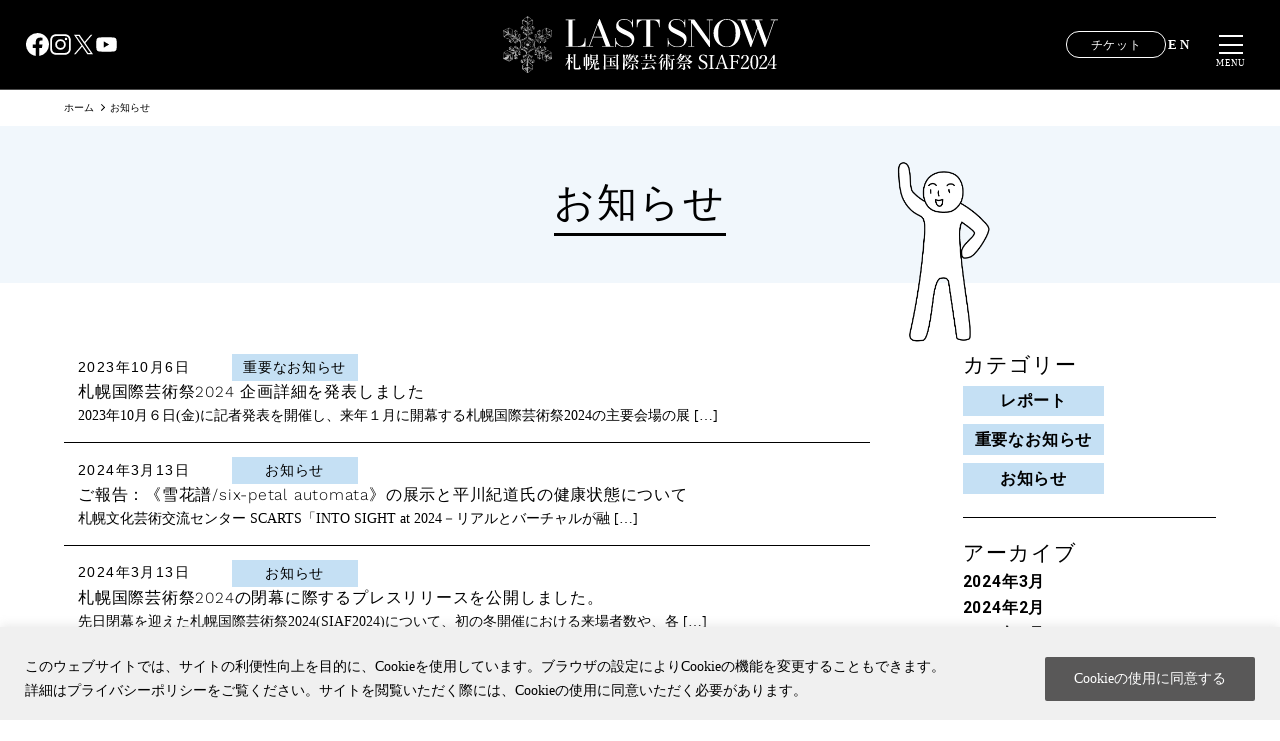

--- FILE ---
content_type: text/html
request_url: https://2024.siaf.jp/news/
body_size: 16549
content:
<!DOCTYPE html>
<html lang="ja">
<head>
	<meta charset="UTF-8">
	<meta name="viewport" content="width=device-width,initial-scale=1.0,minimum-scale=1.0" />
	<meta http-equiv="X-UA-Compatible" content="IE=edge"/>
	<meta name="format-detection" content="telephone=no" />


<title>お知らせ &#8211; LAST SNOW 札幌国際芸術祭 SIAF2024 1/20〜2/25</title>
<meta name='robots' content='max-image-preview:large' />
<link rel="alternate" type="application/rss+xml" title="LAST SNOW 札幌国際芸術祭 SIAF2024 1/20〜2/25 &raquo; フィード" href="../feed/index.rss" />
<link rel="alternate" type="application/rss+xml" title="LAST SNOW 札幌国際芸術祭 SIAF2024 1/20〜2/25 &raquo; コメントフィード" href="../comments/feed/index.rss" />
<script type="text/javascript">
window._wpemojiSettings = {"baseUrl":"https:\/\/s.w.org\/images\/core\/emoji\/14.0.0\/72x72\/","ext":".png","svgUrl":"https:\/\/s.w.org\/images\/core\/emoji\/14.0.0\/svg\/","svgExt":".svg","source":{"concatemoji":"https:\/\/2024.siaf.jp\/wp-includes\/js\/wp-emoji-release.min.js?ver=6.1.4"}};
/*! This file is auto-generated */
!function(e,a,t){var n,r,o,i=a.createElement("canvas"),p=i.getContext&&i.getContext("2d");function s(e,t){var a=String.fromCharCode,e=(p.clearRect(0,0,i.width,i.height),p.fillText(a.apply(this,e),0,0),i.toDataURL());return p.clearRect(0,0,i.width,i.height),p.fillText(a.apply(this,t),0,0),e===i.toDataURL()}function c(e){var t=a.createElement("script");t.src=e,t.defer=t.type="text/javascript",a.getElementsByTagName("head")[0].appendChild(t)}for(o=Array("flag","emoji"),t.supports={everything:!0,everythingExceptFlag:!0},r=0;r<o.length;r++)t.supports[o[r]]=function(e){if(p&&p.fillText)switch(p.textBaseline="top",p.font="600 32px Arial",e){case"flag":return s([127987,65039,8205,9895,65039],[127987,65039,8203,9895,65039])?!1:!s([55356,56826,55356,56819],[55356,56826,8203,55356,56819])&&!s([55356,57332,56128,56423,56128,56418,56128,56421,56128,56430,56128,56423,56128,56447],[55356,57332,8203,56128,56423,8203,56128,56418,8203,56128,56421,8203,56128,56430,8203,56128,56423,8203,56128,56447]);case"emoji":return!s([129777,127995,8205,129778,127999],[129777,127995,8203,129778,127999])}return!1}(o[r]),t.supports.everything=t.supports.everything&&t.supports[o[r]],"flag"!==o[r]&&(t.supports.everythingExceptFlag=t.supports.everythingExceptFlag&&t.supports[o[r]]);t.supports.everythingExceptFlag=t.supports.everythingExceptFlag&&!t.supports.flag,t.DOMReady=!1,t.readyCallback=function(){t.DOMReady=!0},t.supports.everything||(n=function(){t.readyCallback()},a.addEventListener?(a.addEventListener("DOMContentLoaded",n,!1),e.addEventListener("load",n,!1)):(e.attachEvent("onload",n),a.attachEvent("onreadystatechange",function(){"complete"===a.readyState&&t.readyCallback()})),(e=t.source||{}).concatemoji?c(e.concatemoji):e.wpemoji&&e.twemoji&&(c(e.twemoji),c(e.wpemoji)))}(window,document,window._wpemojiSettings);
</script>
<style type="text/css">img.wp-smiley,
img.emoji {
	display: inline !important;
	border: none !important;
	box-shadow: none !important;
	height: 1em !important;
	width: 1em !important;
	margin: 0 0.07em !important;
	vertical-align: -0.1em !important;
	background: none !important;
	padding: 0 !important;
}
</style>
	<link rel='stylesheet' id='wp-block-library-css' href='../wp-includes/css/dist/block-library/style.min.css' type='text/css' media='all' />
<style id='wp-block-library-theme-inline-css' type='text/css'>.wp-block-audio figcaption{color:#555;font-size:13px;text-align:center}.is-dark-theme .wp-block-audio figcaption{color:hsla(0,0%,100%,.65)}.wp-block-audio{margin:0 0 1em}.wp-block-code{border:1px solid #ccc;border-radius:4px;font-family:Menlo,Consolas,monaco,monospace;padding:.8em 1em}.wp-block-embed figcaption{color:#555;font-size:13px;text-align:center}.is-dark-theme .wp-block-embed figcaption{color:hsla(0,0%,100%,.65)}.wp-block-embed{margin:0 0 1em}.blocks-gallery-caption{color:#555;font-size:13px;text-align:center}.is-dark-theme .blocks-gallery-caption{color:hsla(0,0%,100%,.65)}.wp-block-image figcaption{color:#555;font-size:13px;text-align:center}.is-dark-theme .wp-block-image figcaption{color:hsla(0,0%,100%,.65)}.wp-block-image{margin:0 0 1em}.wp-block-pullquote{border-top:4px solid;border-bottom:4px solid;margin-bottom:1.75em;color:currentColor}.wp-block-pullquote__citation,.wp-block-pullquote cite,.wp-block-pullquote footer{color:currentColor;text-transform:uppercase;font-size:.8125em;font-style:normal}.wp-block-quote{border-left:.25em solid;margin:0 0 1.75em;padding-left:1em}.wp-block-quote cite,.wp-block-quote footer{color:currentColor;font-size:.8125em;position:relative;font-style:normal}.wp-block-quote.has-text-align-right{border-left:none;border-right:.25em solid;padding-left:0;padding-right:1em}.wp-block-quote.has-text-align-center{border:none;padding-left:0}.wp-block-quote.is-large,.wp-block-quote.is-style-large,.wp-block-quote.is-style-plain{border:none}.wp-block-search .wp-block-search__label{font-weight:700}.wp-block-search__button{border:1px solid #ccc;padding:.375em .625em}:where(.wp-block-group.has-background){padding:1.25em 2.375em}.wp-block-separator.has-css-opacity{opacity:.4}.wp-block-separator{border:none;border-bottom:2px solid;margin-left:auto;margin-right:auto}.wp-block-separator.has-alpha-channel-opacity{opacity:1}.wp-block-separator:not(.is-style-wide):not(.is-style-dots){width:100px}.wp-block-separator.has-background:not(.is-style-dots){border-bottom:none;height:1px}.wp-block-separator.has-background:not(.is-style-wide):not(.is-style-dots){height:2px}.wp-block-table{margin:"0 0 1em 0"}.wp-block-table thead{border-bottom:3px solid}.wp-block-table tfoot{border-top:3px solid}.wp-block-table td,.wp-block-table th{word-break:normal}.wp-block-table figcaption{color:#555;font-size:13px;text-align:center}.is-dark-theme .wp-block-table figcaption{color:hsla(0,0%,100%,.65)}.wp-block-video figcaption{color:#555;font-size:13px;text-align:center}.is-dark-theme .wp-block-video figcaption{color:hsla(0,0%,100%,.65)}.wp-block-video{margin:0 0 1em}.wp-block-template-part.has-background{padding:1.25em 2.375em;margin-top:0;margin-bottom:0}
</style>
<link rel='stylesheet' id='classic-theme-styles-css' href='../wp-includes/css/classic-themes.min.css' type='text/css' media='all' />
<style id='global-styles-inline-css' type='text/css'>body{--wp--preset--color--black: #000000;--wp--preset--color--cyan-bluish-gray: #abb8c3;--wp--preset--color--white: #FFFFFF;--wp--preset--color--pale-pink: #f78da7;--wp--preset--color--vivid-red: #cf2e2e;--wp--preset--color--luminous-vivid-orange: #ff6900;--wp--preset--color--luminous-vivid-amber: #fcb900;--wp--preset--color--light-green-cyan: #7bdcb5;--wp--preset--color--vivid-green-cyan: #00d084;--wp--preset--color--pale-cyan-blue: #8ed1fc;--wp--preset--color--vivid-cyan-blue: #0693e3;--wp--preset--color--vivid-purple: #9b51e0;--wp--preset--color--lightgray: #efefef;--wp--preset--color--gray: #999999;--wp--preset--color--darkgray: #444444;--wp--preset--color--yellow: #FFF46D;--wp--preset--color--lightyellow: #FFFDE5;--wp--preset--color--green: #AFD2B4;--wp--preset--color--lightgreen: #E8F1E7;--wp--preset--color--aqua: #C5E0F4;--wp--preset--color--lightaqua: #F1F7FC;--wp--preset--color--venue-futuretheater: #E9527D;--wp--preset--color--venue-snowfes: #B864A4;--wp--preset--color--venue-scarts: #FFE451;--wp--preset--color--venue-knb: #AA964A;--wp--preset--color--venue-artpark: #39B25C;--wp--preset--color--venue-moerenumapark: #379AD6;--wp--preset--color--venue-undergroundpark: #9FA0A0;--wp--preset--color--venue-shiryokan: #9FA0A0;--wp--preset--gradient--vivid-cyan-blue-to-vivid-purple: linear-gradient(135deg,rgba(6,147,227,1) 0%,rgb(155,81,224) 100%);--wp--preset--gradient--light-green-cyan-to-vivid-green-cyan: linear-gradient(135deg,rgb(122,220,180) 0%,rgb(0,208,130) 100%);--wp--preset--gradient--luminous-vivid-amber-to-luminous-vivid-orange: linear-gradient(135deg,rgba(252,185,0,1) 0%,rgba(255,105,0,1) 100%);--wp--preset--gradient--luminous-vivid-orange-to-vivid-red: linear-gradient(135deg,rgba(255,105,0,1) 0%,rgb(207,46,46) 100%);--wp--preset--gradient--very-light-gray-to-cyan-bluish-gray: linear-gradient(135deg,rgb(238,238,238) 0%,rgb(169,184,195) 100%);--wp--preset--gradient--cool-to-warm-spectrum: linear-gradient(135deg,rgb(74,234,220) 0%,rgb(151,120,209) 20%,rgb(207,42,186) 40%,rgb(238,44,130) 60%,rgb(251,105,98) 80%,rgb(254,248,76) 100%);--wp--preset--gradient--blush-light-purple: linear-gradient(135deg,rgb(255,206,236) 0%,rgb(152,150,240) 100%);--wp--preset--gradient--blush-bordeaux: linear-gradient(135deg,rgb(254,205,165) 0%,rgb(254,45,45) 50%,rgb(107,0,62) 100%);--wp--preset--gradient--luminous-dusk: linear-gradient(135deg,rgb(255,203,112) 0%,rgb(199,81,192) 50%,rgb(65,88,208) 100%);--wp--preset--gradient--pale-ocean: linear-gradient(135deg,rgb(255,245,203) 0%,rgb(182,227,212) 50%,rgb(51,167,181) 100%);--wp--preset--gradient--electric-grass: linear-gradient(135deg,rgb(202,248,128) 0%,rgb(113,206,126) 100%);--wp--preset--gradient--midnight: linear-gradient(135deg,rgb(2,3,129) 0%,rgb(40,116,252) 100%);--wp--preset--gradient--grd-black: linear-gradient(90deg, rgba(0,0,0,1) 0%, rgba(0,0,0,0) 100%);--wp--preset--gradient--grd-white: linear-gradient(90deg, rgba(255,255,255,1) 0%, rgba(255,255,255,0) 100%);--wp--preset--duotone--dark-grayscale: url('#wp-duotone-dark-grayscale');--wp--preset--duotone--grayscale: url('#wp-duotone-grayscale');--wp--preset--duotone--purple-yellow: url('#wp-duotone-purple-yellow');--wp--preset--duotone--blue-red: url('#wp-duotone-blue-red');--wp--preset--duotone--midnight: url('#wp-duotone-midnight');--wp--preset--duotone--magenta-yellow: url('#wp-duotone-magenta-yellow');--wp--preset--duotone--purple-green: url('#wp-duotone-purple-green');--wp--preset--duotone--blue-orange: url('#wp-duotone-blue-orange');--wp--preset--font-size--small: 16px;--wp--preset--font-size--medium: 18px;--wp--preset--font-size--large: 20px;--wp--preset--font-size--x-large: 42px;--wp--preset--font-size--smallest: 12px;--wp--preset--font-size--smaller: 14px;--wp--preset--font-size--larger: 22px;--wp--preset--font-size--largest: 24px;--wp--preset--spacing--20: 0.44rem;--wp--preset--spacing--30: 0.67rem;--wp--preset--spacing--40: 1rem;--wp--preset--spacing--50: 1.5rem;--wp--preset--spacing--60: 2.25rem;--wp--preset--spacing--70: 3.38rem;--wp--preset--spacing--80: 5.06rem;}:where(.is-layout-flex){gap: 0.5em;}body .is-layout-flow > .alignleft{float: left;margin-inline-start: 0;margin-inline-end: 2em;}body .is-layout-flow > .alignright{float: right;margin-inline-start: 2em;margin-inline-end: 0;}body .is-layout-flow > .aligncenter{margin-left: auto !important;margin-right: auto !important;}body .is-layout-constrained > .alignleft{float: left;margin-inline-start: 0;margin-inline-end: 2em;}body .is-layout-constrained > .alignright{float: right;margin-inline-start: 2em;margin-inline-end: 0;}body .is-layout-constrained > .aligncenter{margin-left: auto !important;margin-right: auto !important;}body .is-layout-constrained > :where(:not(.alignleft):not(.alignright):not(.alignfull)){max-width: var(--wp--style--global--content-size);margin-left: auto !important;margin-right: auto !important;}body .is-layout-constrained > .alignwide{max-width: var(--wp--style--global--wide-size);}body .is-layout-flex{display: flex;}body .is-layout-flex{flex-wrap: wrap;align-items: center;}body .is-layout-flex > *{margin: 0;}:where(.wp-block-columns.is-layout-flex){gap: 2em;}.has-black-color{color: var(--wp--preset--color--black) !important;}.has-cyan-bluish-gray-color{color: var(--wp--preset--color--cyan-bluish-gray) !important;}.has-white-color{color: var(--wp--preset--color--white) !important;}.has-pale-pink-color{color: var(--wp--preset--color--pale-pink) !important;}.has-vivid-red-color{color: var(--wp--preset--color--vivid-red) !important;}.has-luminous-vivid-orange-color{color: var(--wp--preset--color--luminous-vivid-orange) !important;}.has-luminous-vivid-amber-color{color: var(--wp--preset--color--luminous-vivid-amber) !important;}.has-light-green-cyan-color{color: var(--wp--preset--color--light-green-cyan) !important;}.has-vivid-green-cyan-color{color: var(--wp--preset--color--vivid-green-cyan) !important;}.has-pale-cyan-blue-color{color: var(--wp--preset--color--pale-cyan-blue) !important;}.has-vivid-cyan-blue-color{color: var(--wp--preset--color--vivid-cyan-blue) !important;}.has-vivid-purple-color{color: var(--wp--preset--color--vivid-purple) !important;}.has-black-background-color{background-color: var(--wp--preset--color--black) !important;}.has-cyan-bluish-gray-background-color{background-color: var(--wp--preset--color--cyan-bluish-gray) !important;}.has-white-background-color{background-color: var(--wp--preset--color--white) !important;}.has-pale-pink-background-color{background-color: var(--wp--preset--color--pale-pink) !important;}.has-vivid-red-background-color{background-color: var(--wp--preset--color--vivid-red) !important;}.has-luminous-vivid-orange-background-color{background-color: var(--wp--preset--color--luminous-vivid-orange) !important;}.has-luminous-vivid-amber-background-color{background-color: var(--wp--preset--color--luminous-vivid-amber) !important;}.has-light-green-cyan-background-color{background-color: var(--wp--preset--color--light-green-cyan) !important;}.has-vivid-green-cyan-background-color{background-color: var(--wp--preset--color--vivid-green-cyan) !important;}.has-pale-cyan-blue-background-color{background-color: var(--wp--preset--color--pale-cyan-blue) !important;}.has-vivid-cyan-blue-background-color{background-color: var(--wp--preset--color--vivid-cyan-blue) !important;}.has-vivid-purple-background-color{background-color: var(--wp--preset--color--vivid-purple) !important;}.has-black-border-color{border-color: var(--wp--preset--color--black) !important;}.has-cyan-bluish-gray-border-color{border-color: var(--wp--preset--color--cyan-bluish-gray) !important;}.has-white-border-color{border-color: var(--wp--preset--color--white) !important;}.has-pale-pink-border-color{border-color: var(--wp--preset--color--pale-pink) !important;}.has-vivid-red-border-color{border-color: var(--wp--preset--color--vivid-red) !important;}.has-luminous-vivid-orange-border-color{border-color: var(--wp--preset--color--luminous-vivid-orange) !important;}.has-luminous-vivid-amber-border-color{border-color: var(--wp--preset--color--luminous-vivid-amber) !important;}.has-light-green-cyan-border-color{border-color: var(--wp--preset--color--light-green-cyan) !important;}.has-vivid-green-cyan-border-color{border-color: var(--wp--preset--color--vivid-green-cyan) !important;}.has-pale-cyan-blue-border-color{border-color: var(--wp--preset--color--pale-cyan-blue) !important;}.has-vivid-cyan-blue-border-color{border-color: var(--wp--preset--color--vivid-cyan-blue) !important;}.has-vivid-purple-border-color{border-color: var(--wp--preset--color--vivid-purple) !important;}.has-vivid-cyan-blue-to-vivid-purple-gradient-background{background: var(--wp--preset--gradient--vivid-cyan-blue-to-vivid-purple) !important;}.has-light-green-cyan-to-vivid-green-cyan-gradient-background{background: var(--wp--preset--gradient--light-green-cyan-to-vivid-green-cyan) !important;}.has-luminous-vivid-amber-to-luminous-vivid-orange-gradient-background{background: var(--wp--preset--gradient--luminous-vivid-amber-to-luminous-vivid-orange) !important;}.has-luminous-vivid-orange-to-vivid-red-gradient-background{background: var(--wp--preset--gradient--luminous-vivid-orange-to-vivid-red) !important;}.has-very-light-gray-to-cyan-bluish-gray-gradient-background{background: var(--wp--preset--gradient--very-light-gray-to-cyan-bluish-gray) !important;}.has-cool-to-warm-spectrum-gradient-background{background: var(--wp--preset--gradient--cool-to-warm-spectrum) !important;}.has-blush-light-purple-gradient-background{background: var(--wp--preset--gradient--blush-light-purple) !important;}.has-blush-bordeaux-gradient-background{background: var(--wp--preset--gradient--blush-bordeaux) !important;}.has-luminous-dusk-gradient-background{background: var(--wp--preset--gradient--luminous-dusk) !important;}.has-pale-ocean-gradient-background{background: var(--wp--preset--gradient--pale-ocean) !important;}.has-electric-grass-gradient-background{background: var(--wp--preset--gradient--electric-grass) !important;}.has-midnight-gradient-background{background: var(--wp--preset--gradient--midnight) !important;}.has-small-font-size{font-size: var(--wp--preset--font-size--small) !important;}.has-medium-font-size{font-size: var(--wp--preset--font-size--medium) !important;}.has-large-font-size{font-size: var(--wp--preset--font-size--large) !important;}.has-x-large-font-size{font-size: var(--wp--preset--font-size--x-large) !important;}
.wp-block-navigation a:where(:not(.wp-element-button)){color: inherit;}
:where(.wp-block-columns.is-layout-flex){gap: 2em;}
.wp-block-pullquote{font-size: 1.5em;line-height: 1.6;}
</style>
<link rel='stylesheet' id='siaf2024_202310_layout-css' href='../wp-content/themes/siaf2024_202310/assets/css/layout.css' type='text/css' media='all' />
<link rel='stylesheet' id='siaf2024_202310_block-css' href='../wp-content/themes/siaf2024_202310/assets/css/block.css' type='text/css' media='all' />
<link rel='stylesheet' id='jquery_mfp-css' href='../wp-content/themes/siaf2024_202310/assets/css/magnific-popup.css' type='text/css' media='all' />
<link rel='stylesheet' id='cont_news_css-css' href='../wp-content/themes/siaf2024_202310/news/css/news.css' type='text/css' media='all' />
<script type='text/javascript' id='cookie-law-info-js-extra'>
/* <![CDATA[ */
var _ckyConfig = {"_ipData":[],"_assetsURL":"https:\/\/2024.siaf.jp\/wp-content\/plugins\/cookie-law-info\/lite\/frontend\/images\/","_publicURL":"https:\/\/2024.siaf.jp","_expiry":"365","_categories":[{"name":"Necessary","slug":"necessary","isNecessary":true,"ccpaDoNotSell":true,"cookies":[],"active":true,"defaultConsent":{"gdpr":true,"ccpa":true}},{"name":"Functional","slug":"functional","isNecessary":false,"ccpaDoNotSell":true,"cookies":[],"active":true,"defaultConsent":{"gdpr":false,"ccpa":false}},{"name":"Analytics","slug":"analytics","isNecessary":false,"ccpaDoNotSell":true,"cookies":[],"active":true,"defaultConsent":{"gdpr":false,"ccpa":false}},{"name":"Performance","slug":"performance","isNecessary":false,"ccpaDoNotSell":true,"cookies":[],"active":true,"defaultConsent":{"gdpr":false,"ccpa":false}},{"name":"Advertisement","slug":"advertisement","isNecessary":false,"ccpaDoNotSell":true,"cookies":[],"active":true,"defaultConsent":{"gdpr":false,"ccpa":false}}],"_activeLaw":"gdpr","_rootDomain":"","_block":"1","_showBanner":"1","_bannerConfig":{"settings":{"type":"classic","position":"bottom","applicableLaw":"gdpr"},"behaviours":{"reloadBannerOnAccept":false,"loadAnalyticsByDefault":false,"animations":{"onLoad":"animate","onHide":"sticky"}},"config":{"revisitConsent":{"status":false,"tag":"revisit-consent","position":"bottom-left","meta":{"url":"#"},"styles":{"background-color":"#0056A7"},"elements":{"title":{"type":"text","tag":"revisit-consent-title","status":true,"styles":{"color":"#0056a7"}}}},"preferenceCenter":{"toggle":{"status":true,"tag":"detail-category-toggle","type":"toggle","states":{"active":{"styles":{"background-color":"#1863DC"}},"inactive":{"styles":{"background-color":"#D0D5D2"}}}}},"categoryPreview":{"status":false,"toggle":{"status":true,"tag":"detail-category-preview-toggle","type":"toggle","states":{"active":{"styles":{"background-color":"#1863DC"}},"inactive":{"styles":{"background-color":"#D0D5D2"}}}}},"videoPlaceholder":{"status":true,"styles":{"background-color":"#000000","border-color":"#000000","color":"#ffffff"}},"readMore":{"status":false,"tag":"readmore-button","type":"link","meta":{"noFollow":true,"newTab":true},"styles":{"color":"#1863DC","background-color":"transparent","border-color":"transparent"}},"auditTable":{"status":true},"optOption":{"status":true,"toggle":{"status":true,"tag":"optout-option-toggle","type":"toggle","states":{"active":{"styles":{"background-color":"#1863dc"}},"inactive":{"styles":{"background-color":"#FFFFFF"}}}}}}},"_version":"3.0.8","_logConsent":"","_tags":[{"tag":"accept-button","styles":{"color":"#FFFFFF","background-color":"#595858","border-color":"TRANSPARENT"}},{"tag":"reject-button","styles":{"color":"#FFFFFF","background-color":"transparent","border-color":"TRANSPARENT"}},{"tag":"settings-button","styles":{"color":"#FFFFFF","background-color":"transparent","border-color":"TRANSPARENT"}},{"tag":"readmore-button","styles":{"color":"#1863DC","background-color":"transparent","border-color":"transparent"}},{"tag":"donotsell-button","styles":{"color":"#1863DC","background-color":"transparent","border-color":"transparent"}},{"tag":"accept-button","styles":{"color":"#FFFFFF","background-color":"#595858","border-color":"TRANSPARENT"}},{"tag":"revisit-consent","styles":{"background-color":"#0056A7"}}],"_shortCodes":[{"key":"cky_readmore","content":"<a href=\"#\" class=\"cky-policy\" aria-label=\"Cookie Policy\" target=\"_blank\" rel=\"noopener\" data-cky-tag=\"readmore-button\">Cookie Policy<\/a>","tag":"readmore-button","status":false,"attributes":{"rel":"nofollow","target":"_blank"}},{"key":"cky_show_desc","content":"<button class=\"cky-show-desc-btn\" data-cky-tag=\"show-desc-button\" aria-label=\"Show more\">Show more<\/button>","tag":"show-desc-button","status":true,"attributes":[]},{"key":"cky_hide_desc","content":"<button class=\"cky-show-desc-btn\" data-cky-tag=\"hide-desc-button\" aria-label=\"Show less\">Show less<\/button>","tag":"hide-desc-button","status":true,"attributes":[]},{"key":"cky_category_toggle_label","content":"[cky_{{status}}_category_label] [cky_preference_{{category_slug}}_title]","tag":"","status":true,"attributes":[]},{"key":"cky_enable_category_label","content":"Enable","tag":"","status":true,"attributes":[]},{"key":"cky_disable_category_label","content":"Disable","tag":"","status":true,"attributes":[]},{"key":"cky_video_placeholder","content":"<div class=\"video-placeholder-normal\" data-cky-tag=\"video-placeholder\" id=\"[UNIQUEID]\"><p class=\"video-placeholder-text-normal\" data-cky-tag=\"placeholder-title\">Please accept cookies to access this content<\/p><\/div>","tag":"","status":true,"attributes":[]},{"key":"cky_enable_optout_label","content":"Enable","tag":"","status":true,"attributes":[]},{"key":"cky_disable_optout_label","content":"Disable","tag":"","status":true,"attributes":[]},{"key":"cky_optout_toggle_label","content":"[cky_{{status}}_optout_label] [cky_optout_option_title]","tag":"","status":true,"attributes":[]},{"key":"cky_optout_option_title","content":"Do Not Sell or Share My Personal Information","tag":"","status":true,"attributes":[]},{"key":"cky_optout_close_label","content":"Close","tag":"","status":true,"attributes":[]}],"_rtl":"","_providersToBlock":[]};
var _ckyStyles = {"css":".cky-hide{display: none;}.cky-btn-revisit-wrapper{display: flex; align-items: center; justify-content: center; background: #0056a7; width: 45px; height: 45px; border-radius: 50%; position: fixed; z-index: 999999; cursor: pointer;}.cky-revisit-bottom-left{bottom: 15px; left: 15px;}.cky-revisit-bottom-right{bottom: 15px; right: 15px;}.cky-btn-revisit-wrapper .cky-btn-revisit{display: flex; align-items: center; justify-content: center; background: none; border: none; cursor: pointer; position: relative; margin: 0; padding: 0;}.cky-btn-revisit-wrapper .cky-btn-revisit img{max-width: fit-content; margin: 0; height: 30px; width: 30px;}.cky-revisit-bottom-left:hover::before{content: attr(data-tooltip); position: absolute; background: #4E4B66; color: #ffffff; left: calc(100% + 7px); font-size: 12px; line-height: 16px; width: max-content; padding: 4px 8px; border-radius: 4px;}.cky-revisit-bottom-left:hover::after{position: absolute; content: \"\"; border: 5px solid transparent; left: calc(100% + 2px); border-left-width: 0; border-right-color: #4E4B66;}.cky-revisit-bottom-right:hover::before{content: attr(data-tooltip); position: absolute; background: #4E4B66; color: #ffffff; right: calc(100% + 7px); font-size: 12px; line-height: 16px; width: max-content; padding: 4px 8px; border-radius: 4px;}.cky-revisit-bottom-right:hover::after{position: absolute; content: \"\"; border: 5px solid transparent; right: calc(100% + 2px); border-right-width: 0; border-left-color: #4E4B66;}.cky-revisit-hide{display: none;}.cky-consent-container{position: fixed; width: 100%; box-sizing: border-box; z-index: 9999999;}.cky-classic-bottom{bottom: 0; left: 0;}.cky-classic-top{top: 0; left: 0;}.cky-consent-container .cky-consent-bar{background: #ffffff; border: 1px solid; padding: 16.5px 24px; box-shadow: 0 -1px 10px 0 #acabab4d;}.cky-consent-bar .cky-banner-btn-close{position: absolute; right: 9px; top: 5px; background: none; border: none; cursor: pointer; padding: 0; margin: 0; height: auto; width: auto; min-height: 0; line-height: 0; text-shadow: none; box-shadow: none;}.cky-consent-bar .cky-banner-btn-close img{width: 9px; height: 9px; margin: 0;}.cky-custom-brand-logo-wrapper .cky-custom-brand-logo{width: 100px; height: auto; margin: 0 0 10px 0;}.cky-notice .cky-title{color: #212121; font-weight: 700; font-size: 18px; line-height: 24px; margin: 0 0 10px 0;}.cky-notice-group{display: flex; justify-content: space-between; align-items: center;}.cky-notice-des *{font-size: 14px;}.cky-notice-des{color: #212121; font-size: 14px; line-height: 24px; font-weight: 400;}.cky-notice-des img{height: 25px; width: 25px;}.cky-consent-bar .cky-notice-des p{color: inherit; margin-top: 0;}.cky-notice-des p:last-child{margin-bottom: 0;}.cky-notice-des a.cky-policy,.cky-notice-des button.cky-policy{font-size: 14px; color: #1863dc; white-space: nowrap; cursor: pointer; background: transparent; border: 1px solid; text-decoration: underline;}.cky-notice-des button.cky-policy{padding: 0;}.cky-notice-des a.cky-policy:focus-visible,.cky-consent-bar .cky-banner-btn-close:focus-visible,.cky-notice-des button.cky-policy:focus-visible,.cky-category-direct-switch input[type=\"checkbox\"]:focus-visible,.cky-preference-content-wrapper .cky-show-desc-btn:focus-visible,.cky-accordion-header .cky-accordion-btn:focus-visible,.cky-switch input[type=\"checkbox\"]:focus-visible,.cky-footer-wrapper a:focus-visible,.cky-btn:focus-visible{outline: 2px solid #1863dc; outline-offset: 2px;}.cky-btn:focus:not(:focus-visible),.cky-accordion-header .cky-accordion-btn:focus:not(:focus-visible),.cky-preference-content-wrapper .cky-show-desc-btn:focus:not(:focus-visible),.cky-btn-revisit-wrapper .cky-btn-revisit:focus:not(:focus-visible),.cky-preference-header .cky-btn-close:focus:not(:focus-visible),.cky-banner-btn-close:focus:not(:focus-visible){outline: 0;}button.cky-show-desc-btn:not(:hover):not(:active){color: #1863dc; background: transparent;}button.cky-accordion-btn:not(:hover):not(:active),button.cky-banner-btn-close:not(:hover):not(:active),button.cky-btn-close:not(:hover):not(:active),button.cky-btn-revisit:not(:hover):not(:active){background: transparent;}.cky-consent-bar button:hover,.cky-modal.cky-modal-open button:hover,.cky-consent-bar button:focus,.cky-modal.cky-modal-open button:focus{text-decoration: none;}.cky-notice-btn-wrapper{display: flex; justify-content: center; align-items: center; margin-left: 15px;}.cky-notice-btn-wrapper .cky-btn{text-shadow: none; box-shadow: none;}.cky-btn{font-size: 14px; font-family: inherit; line-height: 24px; padding: 8px 27px; font-weight: 500; margin: 0 8px 0 0; border-radius: 2px; white-space: nowrap; cursor: pointer; text-align: center; text-transform: none; min-height: 0;}.cky-btn:hover{opacity: 0.8;}.cky-btn-customize{color: #1863dc; background: transparent; border: 2px solid; border-color: #1863dc; padding: 8px 28px 8px 14px; position: relative;}.cky-btn-reject{color: #1863dc; background: transparent; border: 2px solid #1863dc;}.cky-btn-accept{background: #1863dc; color: #ffffff; border: 2px solid #1863dc;}.cky-consent-bar .cky-btn-customize::after{position: absolute; content: \"\"; display: inline-block; top: 18px; right: 12px; border-left: 5px solid transparent; border-right: 5px solid transparent; border-top: 6px solid; border-top-color: inherit;}.cky-consent-container.cky-consent-bar-expand .cky-btn-customize::after{transform: rotate(-180deg);}.cky-btn:last-child{margin-right: 0;}@media (max-width: 768px){.cky-notice-group{display: block;}.cky-notice-btn-wrapper{margin: 0;}.cky-notice-btn-wrapper{flex-wrap: wrap;}.cky-notice-btn-wrapper .cky-btn{flex: auto; max-width: 100%; margin-top: 10px; white-space: unset;}}@media (max-width: 576px){.cky-btn-accept{order: 1; width: 100%;}.cky-btn-customize{order: 2;}.cky-btn-reject{order: 3; margin-right: 0;}.cky-consent-container.cky-consent-bar-expand .cky-consent-bar{display: none;}.cky-consent-container .cky-consent-bar{padding: 16.5px 0;}.cky-custom-brand-logo-wrapper .cky-custom-brand-logo, .cky-notice .cky-title, .cky-notice-des, .cky-notice-btn-wrapper, .cky-category-direct-preview-wrapper{padding: 0 24px;}.cky-notice-des{max-height: 40vh; overflow-y: scroll;}}@media (max-width: 352px){.cky-notice .cky-title{font-size: 16px;}.cky-notice-des *{font-size: 12px;}.cky-notice-des, .cky-btn, .cky-notice-des a.cky-policy{font-size: 12px;}}.cky-preference-wrapper{display: none;}.cky-consent-container.cky-classic-bottom.cky-consent-bar-expand{animation: cky-classic-expand 1s;}.cky-consent-container.cky-classic-bottom.cky-consent-bar-expand .cky-preference-wrapper{display: block;}@keyframes cky-classic-expand{0%{transform: translateY(50%);}100%{transform: translateY(0%);}}.cky-consent-container.cky-classic-top .cky-preference-wrapper{animation: cky-classic-top-expand 1s;}.cky-consent-container.cky-classic-top.cky-consent-bar-expand .cky-preference-wrapper{display: block;}@keyframes cky-classic-top-expand{0%{opacity: 0; transform: translateY(-50%);}50%{opacity: 0;}100%{opacity: 1; transform: translateY(0%);}}.cky-preference{padding: 0 24px; color: #212121; overflow-y: scroll; max-height: 48vh;}.cky-preference-center,.cky-preference,.cky-preference-header,.cky-footer-wrapper{background-color: inherit;}.cky-preference-center,.cky-preference,.cky-preference-body-wrapper,.cky-accordion-wrapper{color: inherit;}.cky-preference-header .cky-btn-close{cursor: pointer; vertical-align: middle; padding: 0; margin: 0; display: none; background: none; border: none; height: auto; width: auto; min-height: 0; line-height: 0; box-shadow: none; text-shadow: none;}.cky-preference-header .cky-btn-close img{margin: 0; height: 10px; width: 10px;}.cky-preference-header{margin: 16px 0 0 0; display: flex; align-items: center; justify-content: space-between;}.cky-preference-header .cky-preference-title{font-size: 18px; font-weight: 700; line-height: 24px;}.cky-preference-content-wrapper *{font-size: 14px;}.cky-preference-content-wrapper{font-size: 14px; line-height: 24px; font-weight: 400; padding: 12px 0; border-bottom: 1px solid;}.cky-preference-content-wrapper img{height: 25px; width: 25px;}.cky-preference-content-wrapper .cky-show-desc-btn{font-size: 14px; font-family: inherit; color: #1863dc; text-decoration: none; line-height: 24px; padding: 0; margin: 0; white-space: nowrap; cursor: pointer; background: transparent; border-color: transparent; text-transform: none; min-height: 0; text-shadow: none; box-shadow: none;}.cky-preference-body-wrapper .cky-preference-content-wrapper p{color: inherit; margin-top: 0;}.cky-accordion-wrapper{margin-bottom: 10px;}.cky-accordion{border-bottom: 1px solid;}.cky-accordion:last-child{border-bottom: none;}.cky-accordion .cky-accordion-item{display: flex; margin-top: 10px;}.cky-accordion .cky-accordion-body{display: none;}.cky-accordion.cky-accordion-active .cky-accordion-body{display: block; padding: 0 22px; margin-bottom: 16px;}.cky-accordion-header-wrapper{cursor: pointer; width: 100%;}.cky-accordion-item .cky-accordion-header{display: flex; justify-content: space-between; align-items: center;}.cky-accordion-header .cky-accordion-btn{font-size: 16px; font-family: inherit; color: #212121; line-height: 24px; background: none; border: none; font-weight: 700; padding: 0; margin: 0; cursor: pointer; text-transform: none; min-height: 0; text-shadow: none; box-shadow: none;}.cky-accordion-header .cky-always-active{color: #008000; font-weight: 600; line-height: 24px; font-size: 14px;}.cky-accordion-header-des *{font-size: 14px;}.cky-accordion-header-des{color: #212121; font-size: 14px; line-height: 24px; margin: 10px 0 16px 0;}.cky-accordion-header-wrapper .cky-accordion-header-des p{color: inherit; margin-top: 0;}.cky-accordion-chevron{margin-right: 22px; position: relative; cursor: pointer;}.cky-accordion-chevron-hide{display: none;}.cky-accordion .cky-accordion-chevron i::before{content: \"\"; position: absolute; border-right: 1.4px solid; border-bottom: 1.4px solid; border-color: inherit; height: 6px; width: 6px; -webkit-transform: rotate(-45deg); -moz-transform: rotate(-45deg); -ms-transform: rotate(-45deg); -o-transform: rotate(-45deg); transform: rotate(-45deg); transition: all 0.2s ease-in-out; top: 8px;}.cky-accordion.cky-accordion-active .cky-accordion-chevron i::before{-webkit-transform: rotate(45deg); -moz-transform: rotate(45deg); -ms-transform: rotate(45deg); -o-transform: rotate(45deg); transform: rotate(45deg);}.cky-audit-table{background: #f4f4f4; border-radius: 6px;}.cky-audit-table .cky-empty-cookies-text{color: inherit; font-size: 12px; line-height: 24px; margin: 0; padding: 10px;}.cky-audit-table .cky-cookie-des-table{font-size: 12px; line-height: 24px; font-weight: normal; padding: 15px 10px; border-bottom: 1px solid; border-bottom-color: inherit; margin: 0;}.cky-audit-table .cky-cookie-des-table:last-child{border-bottom: none;}.cky-audit-table .cky-cookie-des-table li{list-style-type: none; display: flex; padding: 3px 0;}.cky-audit-table .cky-cookie-des-table li:first-child{padding-top: 0;}.cky-cookie-des-table li div:first-child{width: 100px; font-weight: 600; word-break: break-word; word-wrap: break-word;}.cky-cookie-des-table li div:last-child{flex: 1; word-break: break-word; word-wrap: break-word; margin-left: 8px;}.cky-cookie-des-table li div:last-child p{color: inherit; margin-top: 0;}.cky-cookie-des-table li div:last-child p:last-child{margin-bottom: 0;}.cky-prefrence-btn-wrapper{display: flex; align-items: center; justify-content: flex-end; padding: 18px 24px; border-top: 1px solid;}.cky-prefrence-btn-wrapper .cky-btn{text-shadow: none; box-shadow: none;}.cky-category-direct-preview-btn-wrapper .cky-btn-preferences{text-shadow: none; box-shadow: none;}.cky-prefrence-btn-wrapper .cky-btn-accept,.cky-prefrence-btn-wrapper .cky-btn-reject{display: none;}.cky-btn-preferences{color: #1863dc; background: transparent; border: 2px solid #1863dc;}.cky-footer-wrapper{position: relative;}.cky-footer-shadow{display: block; width: 100%; height: 40px; background: linear-gradient(180deg, rgba(255, 255, 255, 0) 0%, #ffffff 100%); position: absolute; bottom: 100%;}.cky-preference-center,.cky-preference,.cky-preference-body-wrapper,.cky-preference-content-wrapper,.cky-accordion-wrapper,.cky-accordion,.cky-footer-wrapper,.cky-prefrence-btn-wrapper{border-color: inherit;}@media (max-width: 768px){.cky-preference{max-height: 35vh;}}@media (max-width: 576px){.cky-consent-bar-hide{display: none;}.cky-preference{max-height: 100vh; padding: 0;}.cky-preference-body-wrapper{padding: 60px 24px 200px;}.cky-preference-body-wrapper-reject-hide{padding: 60px 24px 165px;}.cky-preference-header{position: fixed; width: 100%; box-sizing: border-box; z-index: 999999999; margin: 0; padding: 16px 24px; border-bottom: 1px solid #f4f4f4;}.cky-preference-header .cky-btn-close{display: block;}.cky-prefrence-btn-wrapper{display: block;}.cky-accordion.cky-accordion-active .cky-accordion-body{padding-right: 0;}.cky-prefrence-btn-wrapper .cky-btn{width: 100%; margin-top: 10px; margin-right: 0;}.cky-prefrence-btn-wrapper .cky-btn:first-child{margin-top: 0;}.cky-accordion:last-child{padding-bottom: 20px;}.cky-prefrence-btn-wrapper .cky-btn-accept, .cky-prefrence-btn-wrapper .cky-btn-reject{display: block;}.cky-footer-wrapper{position: fixed; bottom: 0; width: 100%;}}@media (max-width: 425px){.cky-accordion-chevron{margin-right: 15px;}.cky-accordion.cky-accordion-active .cky-accordion-body{padding: 0 15px;}}@media (max-width: 352px){.cky-preference-header .cky-preference-title{font-size: 16px;}.cky-preference-content-wrapper *, .cky-accordion-header-des *{font-size: 12px;}.cky-accordion-header-des, .cky-preference-content-wrapper, .cky-preference-content-wrapper .cky-show-desc-btn{font-size: 12px;}.cky-accordion-header .cky-accordion-btn{font-size: 14px;}}.cky-category-direct-preview-wrapper{display: flex; flex-wrap: wrap; align-items: center; justify-content: space-between; margin-top: 16px;}.cky-category-direct-preview{display: flex; flex-wrap: wrap; align-items: center; font-size: 14px; font-weight: 600; line-height: 24px; color: #212121;}.cky-category-direct-preview-section{width: 100%; display: flex; justify-content: space-between; flex-wrap: wrap;}.cky-category-direct-item{display: flex; margin: 0 30px 10px 0; cursor: pointer;}.cky-category-direct-item label{font-size: 14px; font-weight: 600; margin-right: 10px; cursor: pointer; word-break: break-word;}.cky-category-direct-switch input[type=\"checkbox\"]{display: inline-block; position: relative; width: 33px; height: 18px; margin: 0; background: #d0d5d2; -webkit-appearance: none; border-radius: 50px; border: none; cursor: pointer; vertical-align: middle; outline: 0; top: 0;}.cky-category-direct-switch input[type=\"checkbox\"]:checked{background: #1863dc;}.cky-category-direct-switch input[type=\"checkbox\"]:before{position: absolute; content: \"\"; height: 15px; width: 15px; left: 2px; bottom: 2px; margin: 0; border-radius: 50%; background-color: white; -webkit-transition: 0.4s; transition: 0.4s;}.cky-category-direct-switch input[type=\"checkbox\"]:checked:before{-webkit-transform: translateX(14px); -ms-transform: translateX(14px); transform: translateX(14px);}.cky-category-direct-switch input[type=\"checkbox\"]:after{display: none;}.cky-category-direct-switch .cky-category-direct-switch-enabled:checked{background: #818181;}@media (max-width: 576px){.cky-category-direct-preview-wrapper{display: block;}.cky-category-direct-item{justify-content: space-between; width: 45%; margin: 0 0 10px 0;}.cky-category-direct-preview-btn-wrapper .cky-btn-preferences{width: 100%;}}@media (max-width: 352px){.cky-category-direct-preview{font-size: 12px;}}.cky-switch{display: flex;}.cky-switch input[type=\"checkbox\"]{position: relative; width: 44px; height: 24px; margin: 0; background: #d0d5d2; -webkit-appearance: none; border-radius: 50px; cursor: pointer; outline: 0; border: none; top: 0;}.cky-switch input[type=\"checkbox\"]:checked{background: #3a76d8;}.cky-switch input[type=\"checkbox\"]:before{position: absolute; content: \"\"; height: 20px; width: 20px; left: 2px; bottom: 2px; border-radius: 50%; background-color: white; -webkit-transition: 0.4s; transition: 0.4s; margin: 0;}.cky-switch input[type=\"checkbox\"]:after{display: none;}.cky-switch input[type=\"checkbox\"]:checked:before{-webkit-transform: translateX(20px); -ms-transform: translateX(20px); transform: translateX(20px);}@media (max-width: 425px){.cky-switch input[type=\"checkbox\"]{width: 38px; height: 21px;}.cky-switch input[type=\"checkbox\"]:before{height: 17px; width: 17px;}.cky-switch input[type=\"checkbox\"]:checked:before{-webkit-transform: translateX(17px); -ms-transform: translateX(17px); transform: translateX(17px);}}.video-placeholder-youtube{background-size: 100% 100%; background-position: center; background-repeat: no-repeat; background-color: #b2b0b059; position: relative; display: flex; align-items: center; justify-content: center; max-width: 100%;}.video-placeholder-text-youtube{text-align: center; align-items: center; padding: 10px 16px; background-color: #000000cc; color: #ffffff; border: 1px solid; border-radius: 2px; cursor: pointer;}.video-placeholder-normal{background-image: url(\"\/wp-content\/plugins\/cookie-law-info\/lite\/frontend\/images\/placeholder.svg\"); background-size: 80px; background-position: center; background-repeat: no-repeat; background-color: #b2b0b059; position: relative; display: flex; align-items: flex-end; justify-content: center; max-width: 100%;}.video-placeholder-text-normal{align-items: center; padding: 10px 16px; text-align: center; border: 1px solid; border-radius: 2px; cursor: pointer;}.cky-rtl{direction: rtl; text-align: right;}.cky-rtl .cky-banner-btn-close{left: 9px; right: auto;}.cky-rtl .cky-notice-btn-wrapper .cky-btn:last-child{margin-right: 8px;}.cky-rtl .cky-notice-btn-wrapper{margin-left: 0; margin-right: 15px;}.cky-rtl .cky-prefrence-btn-wrapper .cky-btn{margin-right: 8px;}.cky-rtl .cky-prefrence-btn-wrapper .cky-btn:first-child{margin-right: 0;}.cky-rtl .cky-accordion .cky-accordion-chevron i::before{border: none; border-left: 1.4px solid; border-top: 1.4px solid; left: 12px;}.cky-rtl .cky-accordion.cky-accordion-active .cky-accordion-chevron i::before{-webkit-transform: rotate(-135deg); -moz-transform: rotate(-135deg); -ms-transform: rotate(-135deg); -o-transform: rotate(-135deg); transform: rotate(-135deg);}.cky-rtl .cky-category-direct-preview-btn-wrapper{margin-right: 15px; margin-left: 0;}.cky-rtl .cky-category-direct-item label{margin-right: 0; margin-left: 10px;}.cky-rtl .cky-category-direct-preview-section .cky-category-direct-item:first-child{margin: 0 0 10px 0;}@media (max-width: 992px){.cky-rtl .cky-category-direct-preview-btn-wrapper{margin-right: 0;}}@media (max-width: 768px){.cky-rtl .cky-notice-btn-wrapper{margin-right: 0;}.cky-rtl .cky-notice-btn-wrapper .cky-btn:first-child{margin-right: 0;}}@media (max-width: 576px){.cky-rtl .cky-prefrence-btn-wrapper .cky-btn{margin-right: 0;}.cky-rtl .cky-notice-btn-wrapper .cky-btn{margin-right: 0;}.cky-rtl .cky-notice-btn-wrapper .cky-btn:last-child{margin-right: 0;}.cky-rtl .cky-notice-btn-wrapper .cky-btn-reject{margin-right: 8px;}.cky-rtl .cky-accordion.cky-accordion-active .cky-accordion-body{padding: 0 22px 0 0;}}@media (max-width: 425px){.cky-rtl .cky-accordion.cky-accordion-active .cky-accordion-body{padding: 0 15px 0 0;}}"};
/* ]]> */
</script>
<script type='text/javascript' src='../wp-content/plugins/cookie-law-info/lite/frontend/js/script.min.js' id='cookie-law-info-js'></script>
<script type='text/javascript' src='../wp-includes/js/jquery/jquery.min.js' id='jquery-core-js'></script>
<script type='text/javascript' src='../wp-includes/js/jquery/jquery-migrate.min.js' id='jquery-migrate-js'></script>
<script type='text/javascript' src='../wp-content/themes/siaf2024_202310/assets/js/jquery.inview.min.js' id='jquery_inview-js'></script>
<script type='text/javascript' src='../wp-content/themes/siaf2024_202310/assets/js/jquery.magnific-popup.min.js' id='jquery_popup-js'></script>
<script type='text/javascript' src='../wp-content/themes/siaf2024_202310/assets/js/module.js' id='siaf2024_202310_module-js'></script>
<script type='text/javascript' src='../wp-content/themes/siaf2024_202310/assets/js/jquery.tab-control.js' id='jquery_tab-control-js'></script>
<script type='text/javascript' src='../wp-content/themes/siaf2024_202310/assets/js/marusan.js' id='jquery_marusan-js'></script>
<link rel="https://api.w.org/" href="../wp-json/index.json" /><link rel="EditURI" type="application/rsd+xml" title="RSD" href="../xmlrpc.php%EF%B9%96rsd.xml" />
<link rel="wlwmanifest" type="application/wlwmanifest+xml" href="../wp-includes/wlwmanifest.xml" />
<meta name="generator" content="WordPress 6.1.4" />
<style id="cky-style-inline">[data-cky-tag]{visibility:hidden;}</style><link rel="alternate" hreflang="x-default" href="index.html" title="1:JP" />
<link rel="alternate" hreflang="en-US" href="../en/news/index.html" title="2:EN" />
<meta name="description" content="" />
<meta name="keywords" content="" />

<meta property="og:type" content="blog" />
<meta property="og:url" content="https://2024.siaf.jp/news/" />
<meta property="og:image" content="https://2024.siaf.jp/wp-content/uploads/2023/04/siaf_ogp.jpg" />
<meta property="og:site_name" content="LAST SNOW 札幌国際芸術祭 SIAF2024 1/20〜2/25" />
<meta property="og:title" content="お知らせ" />
<!-- for Twitter -->
<meta name="twitter:card" content="summary_large_image" />

<link rel="apple-touch-icon" sizes="180x180" href="../favicon/apple-touch-icon%EF%B9%96v=20230418.png">
<link rel="icon" type="image/png" sizes="32x32" href="../favicon/favicon-32x32%EF%B9%96v=20230418.png">
<link rel="icon" type="image/png" sizes="16x16" href="../favicon/favicon-16x16%EF%B9%96v=20230418.png">
<link rel="manifest" href="../favicon/site%EF%B9%96v=20230418.webmanifest">
<link rel="mask-icon" href="../favicon/safari-pinned-tab%EF%B9%96v=20230418.svg" color="#000000">
<meta name="msapplication-TileColor" content="#000000">
<meta name="theme-color" content="#ffffff">

<!-- // HEAD: META -->
<!-- Google tag (gtag.js) -->
<script async src="https://www.googletagmanager.com/gtag/js?id=G-6WBTE9DG7B"></script>
<script>
  window.dataLayer = window.dataLayer || [];
  function gtag(){dataLayer.push(arguments);}
  gtag('js', new Date());

  gtag('config', 'G-6WBTE9DG7B');
</script>
<link rel="preconnect" href="https://fonts.googleapis.com">
<link rel="preconnect" href="https://fonts.gstatic.com" crossorigin>
<link href="https://fonts.googleapis.com/css2?family=Roboto:wght@500;600;700&amp;display=swap" rel="stylesheet">
<!-- ADD: WP_HEAD -->
</head>
<body id="news" class="blog wp-embed-responsive" data-lang="ja" data-ver="2.0">
<!-- ADD: WP_BODY_OPEN -->
<svg xmlns="http://www.w3.org/2000/svg" viewBox="0 0 0 0" width="0" height="0" focusable="false" role="none" style="visibility: hidden; position: absolute; left: -9999px; overflow: hidden;" ><defs><filter id="wp-duotone-dark-grayscale"><feColorMatrix color-interpolation-filters="sRGB" type="matrix" values=" .299 .587 .114 0 0 .299 .587 .114 0 0 .299 .587 .114 0 0 .299 .587 .114 0 0 " /><feComponentTransfer color-interpolation-filters="sRGB" ><feFuncR type="table" tableValues="0 0.49803921568627" /><feFuncG type="table" tableValues="0 0.49803921568627" /><feFuncB type="table" tableValues="0 0.49803921568627" /><feFuncA type="table" tableValues="1 1" /></feComponentTransfer><feComposite in2="SourceGraphic" operator="in" /></filter></defs></svg><svg xmlns="http://www.w3.org/2000/svg" viewBox="0 0 0 0" width="0" height="0" focusable="false" role="none" style="visibility: hidden; position: absolute; left: -9999px; overflow: hidden;" ><defs><filter id="wp-duotone-grayscale"><feColorMatrix color-interpolation-filters="sRGB" type="matrix" values=" .299 .587 .114 0 0 .299 .587 .114 0 0 .299 .587 .114 0 0 .299 .587 .114 0 0 " /><feComponentTransfer color-interpolation-filters="sRGB" ><feFuncR type="table" tableValues="0 1" /><feFuncG type="table" tableValues="0 1" /><feFuncB type="table" tableValues="0 1" /><feFuncA type="table" tableValues="1 1" /></feComponentTransfer><feComposite in2="SourceGraphic" operator="in" /></filter></defs></svg><svg xmlns="http://www.w3.org/2000/svg" viewBox="0 0 0 0" width="0" height="0" focusable="false" role="none" style="visibility: hidden; position: absolute; left: -9999px; overflow: hidden;" ><defs><filter id="wp-duotone-purple-yellow"><feColorMatrix color-interpolation-filters="sRGB" type="matrix" values=" .299 .587 .114 0 0 .299 .587 .114 0 0 .299 .587 .114 0 0 .299 .587 .114 0 0 " /><feComponentTransfer color-interpolation-filters="sRGB" ><feFuncR type="table" tableValues="0.54901960784314 0.98823529411765" /><feFuncG type="table" tableValues="0 1" /><feFuncB type="table" tableValues="0.71764705882353 0.25490196078431" /><feFuncA type="table" tableValues="1 1" /></feComponentTransfer><feComposite in2="SourceGraphic" operator="in" /></filter></defs></svg><svg xmlns="http://www.w3.org/2000/svg" viewBox="0 0 0 0" width="0" height="0" focusable="false" role="none" style="visibility: hidden; position: absolute; left: -9999px; overflow: hidden;" ><defs><filter id="wp-duotone-blue-red"><feColorMatrix color-interpolation-filters="sRGB" type="matrix" values=" .299 .587 .114 0 0 .299 .587 .114 0 0 .299 .587 .114 0 0 .299 .587 .114 0 0 " /><feComponentTransfer color-interpolation-filters="sRGB" ><feFuncR type="table" tableValues="0 1" /><feFuncG type="table" tableValues="0 0.27843137254902" /><feFuncB type="table" tableValues="0.5921568627451 0.27843137254902" /><feFuncA type="table" tableValues="1 1" /></feComponentTransfer><feComposite in2="SourceGraphic" operator="in" /></filter></defs></svg><svg xmlns="http://www.w3.org/2000/svg" viewBox="0 0 0 0" width="0" height="0" focusable="false" role="none" style="visibility: hidden; position: absolute; left: -9999px; overflow: hidden;" ><defs><filter id="wp-duotone-midnight"><feColorMatrix color-interpolation-filters="sRGB" type="matrix" values=" .299 .587 .114 0 0 .299 .587 .114 0 0 .299 .587 .114 0 0 .299 .587 .114 0 0 " /><feComponentTransfer color-interpolation-filters="sRGB" ><feFuncR type="table" tableValues="0 0" /><feFuncG type="table" tableValues="0 0.64705882352941" /><feFuncB type="table" tableValues="0 1" /><feFuncA type="table" tableValues="1 1" /></feComponentTransfer><feComposite in2="SourceGraphic" operator="in" /></filter></defs></svg><svg xmlns="http://www.w3.org/2000/svg" viewBox="0 0 0 0" width="0" height="0" focusable="false" role="none" style="visibility: hidden; position: absolute; left: -9999px; overflow: hidden;" ><defs><filter id="wp-duotone-magenta-yellow"><feColorMatrix color-interpolation-filters="sRGB" type="matrix" values=" .299 .587 .114 0 0 .299 .587 .114 0 0 .299 .587 .114 0 0 .299 .587 .114 0 0 " /><feComponentTransfer color-interpolation-filters="sRGB" ><feFuncR type="table" tableValues="0.78039215686275 1" /><feFuncG type="table" tableValues="0 0.94901960784314" /><feFuncB type="table" tableValues="0.35294117647059 0.47058823529412" /><feFuncA type="table" tableValues="1 1" /></feComponentTransfer><feComposite in2="SourceGraphic" operator="in" /></filter></defs></svg><svg xmlns="http://www.w3.org/2000/svg" viewBox="0 0 0 0" width="0" height="0" focusable="false" role="none" style="visibility: hidden; position: absolute; left: -9999px; overflow: hidden;" ><defs><filter id="wp-duotone-purple-green"><feColorMatrix color-interpolation-filters="sRGB" type="matrix" values=" .299 .587 .114 0 0 .299 .587 .114 0 0 .299 .587 .114 0 0 .299 .587 .114 0 0 " /><feComponentTransfer color-interpolation-filters="sRGB" ><feFuncR type="table" tableValues="0.65098039215686 0.40392156862745" /><feFuncG type="table" tableValues="0 1" /><feFuncB type="table" tableValues="0.44705882352941 0.4" /><feFuncA type="table" tableValues="1 1" /></feComponentTransfer><feComposite in2="SourceGraphic" operator="in" /></filter></defs></svg><svg xmlns="http://www.w3.org/2000/svg" viewBox="0 0 0 0" width="0" height="0" focusable="false" role="none" style="visibility: hidden; position: absolute; left: -9999px; overflow: hidden;" ><defs><filter id="wp-duotone-blue-orange"><feColorMatrix color-interpolation-filters="sRGB" type="matrix" values=" .299 .587 .114 0 0 .299 .587 .114 0 0 .299 .587 .114 0 0 .299 .587 .114 0 0 " /><feComponentTransfer color-interpolation-filters="sRGB" ><feFuncR type="table" tableValues="0.098039215686275 1" /><feFuncG type="table" tableValues="0 0.66274509803922" /><feFuncB type="table" tableValues="0.84705882352941 0.41960784313725" /><feFuncA type="table" tableValues="1 1" /></feComponentTransfer><feComposite in2="SourceGraphic" operator="in" /></filter></defs></svg>
<header id="header" class="-active" data-fix="sp tb pc">
<div class="inner">

  <a href="../index.html" class="site_logo"><svg viewBox="0 0 238 56" class="logo"><use xlink:href="/wp-content/themes/siaf2024_202310/assets/images/common.svg?v=2312110808#siaf2024-logo" /><title>LAST SNOW 札幌国際芸術祭 SIAF2024</title>
</svg></a>

  <input type="checkbox" id="gnav_switch" class="switch"  />
  <label for="gnav_switch" id="gnav_btn_close" aria-label="メニューを閉じる"></label>
  <label for="gnav_switch" id="gnav_btn" aria-label="メニュー開閉"><span class="btn_txt">Menu</span></label>
  <div id="gnav">

    <div class="-sp_gnav">

    <nav class="lang_menu">
      <h2 class="menu_title">Language</h2>
      <ul class="menu_list"><li><a href="../en/news/index.html" title="EN">EN</a></li></ul>    </nav><!-- /.lang_menu -->

<nav class="navi_menu"><ul id="menu-navi_menu" class="menu_list"><li id="menu-item-1853" class="menu-item menu-item-type-post_type menu-item-object-page menu-item-1853"><a href="../ticket/index.html">チケット</a></li>
</ul></nav>
  <div class="-pc_gnav">

<nav class="main_menu"><ul id="menu-main_menu" class="menu_list"><li id="menu-item-473" class="menu-item menu-item-type-post_type menu-item-object-page menu-item-473"><a href="../about/index.html"><span class="menu_title">開催概要</span><br><small class="menu_desc"></small></a></li>
<li id="menu-item-1943" class="menu-item menu-item-type-post_type menu-item-object-page menu-item-1943"><a href="../access/index.html"><span class="menu_title">アクセス</span><br><small class="menu_desc"></small></a></li>
<li id="menu-item-1762" class="menu-item menu-item-type-post_type menu-item-object-page menu-item-1762"><a href="../venue/futuretheater/index.html"><span class="menu_title">会場</span><br><small class="menu_desc"></small></a></li>
<li id="menu-item-1761" class="menu-item menu-item-type-post_type menu-item-object-page menu-item-1761"><a href="../artist/index.html"><span class="menu_title">アーティスト</span><br><small class="menu_desc"></small></a></li>
<li id="menu-item-1942" class="menu-item menu-item-type-post_type menu-item-object-page menu-item-1942"><a href="../ticket/index.html"><span class="menu_title">チケット</span><br><small class="menu_desc"></small></a></li>
<li id="menu-item-5139" class="menu-item menu-item-type-post_type menu-item-object-page menu-item-5139"><a href="../event/index.html"><span class="menu_title">イベント</span><br><small class="menu_desc"></small></a></li>
<li id="menu-item-2306" class="menu-item menu-item-type-post_type menu-item-object-page menu-item-2306"><a href="../school/index.html"><span class="menu_title">SIAFスクール</span><br><small class="menu_desc"></small></a></li>
<li id="menu-item-1944" class="menu-item menu-item-type-post_type menu-item-object-page menu-item-1944"><a href="../upaste/index.html"><span class="menu_title">公募・連携企画</span><br><small class="menu_desc"></small></a></li>
<li id="menu-item-5141" class="frame menu-item menu-item-type-post_type menu-item-object-page menu-item-5141"><a href="../around/index.html"><span class="menu_title">必見！SIAF2024のめぐり方</span><br><small class="menu_desc"></small></a></li>
<li id="menu-item-5142" class="frame menu-item menu-item-type-post_type menu-item-object-page menu-item-5142"><a href="../point/index.html"><span class="menu_title">SIAF2024をより楽しむ</span><br><small class="menu_desc"></small></a></li>
<li id="menu-item-1763" class="siaf_official -hide menu-item menu-item-type-custom menu-item-object-custom menu-item-1763"><a target="_blank" rel="noopener" href="https://siaf.jp/"><span class="menu_title">札幌国際芸術祭 ウェブサイト</span><br><small class="menu_desc"></small></a></li>
</ul></nav>

    </div><!-- /.-pc_gnav -->

<div class="sns_menu"><ul id="menu-sns_menu" class="menu_list"><li id="menu-item-41" class="icn_only icn-sns_facebook menu-item menu-item-type-custom menu-item-object-custom menu-item-41"><a target="_blank" rel="noopener" href="https://www.facebook.com/siaf2014info/"><svg viewBox="0 0 32 32" class="icn"><use xlink:href="/wp-content/themes/siaf2024_202310/assets/images/common.svg?v=2312110808#icn-sns_facebook" /><title>Facebook</title>
</svg></a></li>
<li id="menu-item-42" class="icn_only icn-sns_instagram menu-item menu-item-type-custom menu-item-object-custom menu-item-42"><a target="_blank" rel="noopener" href="https://www.instagram.com/siaf_info/"><svg viewBox="0 0 32 32" class="icn"><use xlink:href="/wp-content/themes/siaf2024_202310/assets/images/common.svg?v=2312110808#icn-sns_instagram" /><title>Instagram</title>
</svg></a></li>
<li id="menu-item-43" class="icn_only icn-sns_twitter menu-item menu-item-type-custom menu-item-object-custom menu-item-43"><a target="_blank" rel="noopener" href="https://twitter.com/siaf_info"><svg viewBox="0 0 32 32" class="icn"><use xlink:href="/wp-content/themes/siaf2024_202310/assets/images/common.svg?v=2312110808#icn-sns_twitter" /><title>Twitter</title>
</svg></a></li>
<li id="menu-item-44" class="icn_only icn-sns_youtube menu-item menu-item-type-custom menu-item-object-custom menu-item-44"><a target="_blank" rel="noopener" href="https://www.youtube.com/channel/UCBr4IsThwvc5YaTtWM3JsMw/videos"><svg viewBox="0 0 32 32" class="icn"><use xlink:href="/wp-content/themes/siaf2024_202310/assets/images/common.svg?v=2312110808#icn-sns_youtube" /><title>Youtube</title>
</svg></a></li>
</ul></div>  </div><!-- /#gnav -->

  </div><!-- /.-sp_gnav -->

</div><!-- /.inner -->
</header><!-- /#header -->
<!-- SITE: HEADER -->

<!-- // HEADER -->
<div id="content">
<main>

<nav class="breadcrumb">
  <div class="inner">

    <ol class="bc_list" itemscope itemtype="https://schema.org/BreadcrumbList">
      <li itemprop="itemListElement" itemscope itemtype="https://schema.org/ListItem"><a itemscope itemtype="https://schema.org/WebPage" itemprop="item" itemid="https://2024.siaf.jp/" href="../index.html" class="front_page"><span itemprop="name">ホーム</span></a><meta itemprop="position" content="1" /></li>
      <li itemprop="itemListElement" itemscope itemtype="https://schema.org/ListItem"><em itemscope itemtype="https://schema.org/WebPage" itemprop="item" itemid="https://2024.siaf.jp/news/" class="current"><span itemprop="name">お知らせ</span></em><meta itemprop="position" content="2" /></li>
    </ol>

  </div>
</nav><!-- /.breadcrumb -->

<!-- // NAV: BREADCRUMB -->
<div class="main_block">

  <header class="main_head">
    <div class="inner">
      <h1 class="main_title">お知らせ</h1>
    </div>
  </header><!-- /.main_head -->

  <div class="main_body">
    <div class="inner">

      <div class="post_index">



          <ul class="post_list">
  <li class="post_block post-2415 post type-post status-publish format-standard sticky hentry category-i_information">
    <div class="post_date"><time datetime="2023-10-06">2023年10月6日</time></div>
    <div class="post_cate"><a href="category/i_information/index.html" rel="category tag">重要なお知らせ</a></div>
    <h3 class="post_title"><a href="2023/10/06/news-15/index.html" target="_self">札幌国際芸術祭2024 企画詳細を発表しました</a></h3>
    <div class="post_text"><p>2023年10月６日(金)に記者発表を開催し、来年１月に開幕する札幌国際芸術祭2024の主要会場の展 [&hellip;]</p>
</div>
  </li>
  <li class="post_block post-6913 post type-post status-publish format-standard hentry category-information">
    <div class="post_date"><time datetime="2024-03-13">2024年3月13日</time></div>
    <div class="post_cate"><a href="category/information/index.html" rel="category tag">お知らせ</a></div>
    <h3 class="post_title"><a href="2024/03/13/news-39/index.html" target="_self">ご報告：《雪花譜/six-petal automata》の展示と平川紀道氏の健康状態について</a></h3>
    <div class="post_text"><p>札幌文化芸術交流センター SCARTS「INTO SIGHT at 2024－リアルとバーチャルが融 [&hellip;]</p>
</div>
  </li>
  <li class="post_block post-6903 post type-post status-publish format-standard hentry category-information">
    <div class="post_date"><time datetime="2024-03-13">2024年3月13日</time></div>
    <div class="post_cate"><a href="category/information/index.html" rel="category tag">お知らせ</a></div>
    <h3 class="post_title"><a href="2024/03/13/news-38/index.html" target="_self">札幌国際芸術祭2024の閉幕に際するプレスリリースを公開しました。</a></h3>
    <div class="post_text"><p>先日閉幕を迎えた札幌国際芸術祭2024(SIAF2024)について、初の冬開催における来場者数や、各 [&hellip;]</p>
</div>
  </li>
  <li class="post_block post-6895 post type-post status-publish format-standard hentry category-information">
    <div class="post_date"><time datetime="2024-03-04">2024年3月4日</time></div>
    <div class="post_cate"><a href="category/information/index.html" rel="category tag">お知らせ</a></div>
    <h3 class="post_title"><a href="2024/03/04/news-37/index.html" target="_self">札幌国際芸術祭2024が閉幕しました</a></h3>
    <div class="post_text"><p>2024年1月20日(土)～2月25日(日)をメイン会期とする札幌国際芸術祭2024は、2024年3 [&hellip;]</p>
</div>
  </li>
  <li class="post_block post-6804 post type-post status-publish format-standard hentry category-information">
    <div class="post_date"><time datetime="2024-02-26">2024年2月26日</time></div>
    <div class="post_cate"><a href="category/information/index.html" rel="category tag">お知らせ</a></div>
    <h3 class="post_title"><a href="2024/02/26/news-36-2/index.html" target="_self">【札幌国際芸術祭2024 今週開催するイベント】2月26日(月)〜3月3日(日)：クロージングWEEKS ー未来を描くー</a></h3>
    <div class="post_text"><p>「札幌国際芸術祭2024」のメイン会期は2月25日(日)をもって好評のうちに終了しました。各会場にお [&hellip;]</p>
</div>
  </li>
  <li class="post_block post-6779 post type-post status-publish format-standard hentry category-information">
    <div class="post_date"><time datetime="2024-02-19">2024年2月19日</time></div>
    <div class="post_cate"><a href="category/information/index.html" rel="category tag">お知らせ</a></div>
    <h3 class="post_title"><a href="2024/02/19/news-36/index.html" target="_self">【札幌国際芸術祭2024 今週開催するイベント】2月19日(月)～2月25日(日)：クロージングWEEKS ー未来を描くー</a></h3>
    <div class="post_text"><p>札幌国際芸術祭2024では、主要6会場で行う展覧会の他にも、札幌市内の各所でさまざまなイベントを毎週 [&hellip;]</p>
</div>
  </li>
  <li class="post_block post-6712 post type-post status-publish format-standard hentry category-information">
    <div class="post_date"><time datetime="2024-02-12">2024年2月12日</time></div>
    <div class="post_cate"><a href="category/information/index.html" rel="category tag">お知らせ</a></div>
    <h3 class="post_title"><a href="2024/02/12/news-35/index.html" target="_self">【札幌国際芸術祭2024 今週開催するイベント】2月12日(月・休)～2月18日(日)：エデュケーションWEEK ークリエイティブになろう！ー</a></h3>
    <div class="post_text"><p>札幌国際芸術祭2024では、主要6会場で行う展覧会の他にも、札幌市内の各所でさまざまなイベントを毎週 [&hellip;]</p>
</div>
  </li>
  <li class="post_block post-6651 post type-post status-publish format-standard hentry category-information">
    <div class="post_date"><time datetime="2024-02-09">2024年2月9日</time></div>
    <div class="post_cate"><a href="category/information/index.html" rel="category tag">お知らせ</a></div>
    <h3 class="post_title"><a href="2024/02/09/news-34/index.html" target="_self">「INTO SIGHT at SIAF2024 ーリアルとバーチャルが融け合う世界へー」作品公開について</a></h3>
    <div class="post_text"><p>札幌文化芸術交流センター SCARTS「INTO SIGHT at SIAF2024 ーリアルとバー [&hellip;]</p>
</div>
  </li>
  <li class="post_block post-6634 post type-post status-publish format-standard hentry category-information">
    <div class="post_date"><time datetime="2024-02-06">2024年2月6日</time></div>
    <div class="post_cate"><a href="category/information/index.html" rel="category tag">お知らせ</a></div>
    <h3 class="post_title"><a href="2024/02/06/news-33/index.html" target="_self">2/4(日)〜2/11(日・祝) さっぽろ雪まつり期間中、未来劇場では「ナイトミュージアム」を開催中！夜間ガイドツアーも</a></h3>
    <div class="post_text"><p>さっぽろ雪まつり期間中の8日間（2/4(日)〜2/11(日・祝)）、未来劇場（東1丁目劇場施設）では [&hellip;]</p>
</div>
  </li>
  <li class="post_block post-6616 post type-post status-publish format-standard hentry category-information">
    <div class="post_date"><time datetime="2024-02-05">2024年2月5日</time></div>
    <div class="post_cate"><a href="category/information/index.html" rel="category tag">お知らせ</a></div>
    <h3 class="post_title"><a href="2024/02/05/news-32/index.html" target="_self">【札幌国際芸術祭2024 今週開催するイベント】2月5日(月)～2月11日(日)：雪まつりWEEKS ー雪のまちのイノベーションー</a></h3>
    <div class="post_text"><p>札幌国際芸術祭2024では、主要6会場で行う展覧会の他にも、札幌市内の各所でさまざまなイベントを毎週 [&hellip;]</p>
</div>
  </li>
  <li class="post_block post-6339 post type-post status-publish format-standard hentry category-information">
    <div class="post_date"><time datetime="2024-01-29">2024年1月29日</time></div>
    <div class="post_cate"><a href="category/information/index.html" rel="category tag">お知らせ</a></div>
    <h3 class="post_title"><a href="2024/01/29/news-31/index.html" target="_self">【札幌国際芸術祭2024 今週開催するイベント】1月29日(月)～2月4日(日)：雪まつりWEEKS ー雪のまちのイノベーションー</a></h3>
    <div class="post_text"><p>札幌国際芸術祭2024では、主要6会場で行う展覧会の他にも、札幌市内の各所でさまざまなイベントを毎週 [&hellip;]</p>
</div>
  </li>
          </ul><!-- /.post_list -->

          <nav class="pager pager_index">
  <ul class='page-numbers'>
	<li><span aria-current="page" class="page-numbers current">1</span></li>
	<li><a class="page-numbers" href="page/2/index.html">2</a></li>
	<li><a class="page-numbers" href="page/3/index.html">3</a></li>
	<li><span class="page-numbers dots">&hellip;</span></li>
	<li><a class="page-numbers" href="page/5/index.html">5</a></li>
	<li><a class="next page-numbers" href="page/2/index.html">≫</a></li>
</ul>
</nav>
<!-- // NAV: PAGER_ARCHIVE -->
      </div><!-- /.post_index -->

      <div class="post_navi">
<nav id="navigation" class="navi_block" data-inview="true">
  <div class="widget_list">
    <div id="block-6" class="widget widget_block">
<div class="is-layout-flow wp-block-group"><div class="wp-block-group__inner-container">
<h2>カテゴリー</h2>


<ul class="wp-block-categories-list wp-block-categories">	<li class="cat-item cat-item-24"><a href="category/%E3%83%AC%E3%83%9B%E3%82%9A%E3%83%BC%E3%83%88/index.html">レポート</a>
</li>
	<li class="cat-item cat-item-20"><a href="category/i_information/index.html">重要なお知らせ</a>
</li>
	<li class="cat-item cat-item-1"><a href="category/information/index.html">お知らせ</a>
</li>
</ul></div></div>
</div><div id="block-5" class="widget widget_block">
<div class="is-layout-flow wp-block-group"><div class="wp-block-group__inner-container">
<h2>アーカイブ</h2>


<ul class=" wp-block-archives-list wp-block-archives">	<li><a href='../2024/03/index.html'>2024年3月</a></li>
	<li><a href='../2024/02/index.html'>2024年2月</a></li>
	<li><a href='../2024/01/index.html'>2024年1月</a></li>
	<li><a href='../2023/12/index.html'>2023年12月</a></li>
	<li><a href='../2023/11/index.html'>2023年11月</a></li>
	<li><a href='../2023/10/index.html'>2023年10月</a></li>
	<li><a href='../2023/09/index.html'>2023年9月</a></li>
	<li><a href='../2023/08/index.html'>2023年8月</a></li>
	<li><a href='../2023/07/index.html'>2023年7月</a></li>
	<li><a href='../2023/06/index.html'>2023年6月</a></li>
	<li><a href='../2023/05/index.html'>2023年5月</a></li>
	<li><a href='../2023/04/index.html'>2023年4月</a></li>
</ul></div></div>
</div>  </div>
</nav><!-- /#navigation -->
<!-- // SIDEBAR -->        
      </div><!-- /.post_navi -->

    </div>
  </div><!-- /.main_body -->

</div><!-- /.main_block -->

</main>
</div><!-- /#content -->

<!-- FOOTER // -->


<footer id="footer">
<div class="inner">

  <div class="siaf_logo"><svg viewBox="0 0 278 68" class="logo"><use xlink:href="/wp-content/themes/siaf2024_202310/assets/images/common.svg?v=2312110808#siaf-logo" /><title>札幌国際芸術祭 SIAF2024 | SAPPORO INTERNATIONAL ART FESTIVAL | Usa Mosir un Askay utar Sapporo otta Uekarpa</title>
</svg></div><!-- /.site_logo -->

<div class="sns_menu"><ul id="menu-sns_menu-1" class="menu_list"><li class="icn_only icn-sns_facebook menu-item menu-item-type-custom menu-item-object-custom menu-item-41"><a target="_blank" rel="noopener" href="https://www.facebook.com/siaf2014info/"><svg viewBox="0 0 32 32" class="icn"><use xlink:href="/wp-content/themes/siaf2024_202310/assets/images/common.svg?v=2312110808#icn-sns_facebook" /><title>Facebook</title>
</svg></a></li>
<li class="icn_only icn-sns_instagram menu-item menu-item-type-custom menu-item-object-custom menu-item-42"><a target="_blank" rel="noopener" href="https://www.instagram.com/siaf_info/"><svg viewBox="0 0 32 32" class="icn"><use xlink:href="/wp-content/themes/siaf2024_202310/assets/images/common.svg?v=2312110808#icn-sns_instagram" /><title>Instagram</title>
</svg></a></li>
<li class="icn_only icn-sns_twitter menu-item menu-item-type-custom menu-item-object-custom menu-item-43"><a target="_blank" rel="noopener" href="https://twitter.com/siaf_info"><svg viewBox="0 0 32 32" class="icn"><use xlink:href="/wp-content/themes/siaf2024_202310/assets/images/common.svg?v=2312110808#icn-sns_twitter" /><title>Twitter</title>
</svg></a></li>
<li class="icn_only icn-sns_youtube menu-item menu-item-type-custom menu-item-object-custom menu-item-44"><a target="_blank" rel="noopener" href="https://www.youtube.com/channel/UCBr4IsThwvc5YaTtWM3JsMw/videos"><svg viewBox="0 0 32 32" class="icn"><use xlink:href="/wp-content/themes/siaf2024_202310/assets/images/common.svg?v=2312110808#icn-sns_youtube" /><title>Youtube</title>
</svg></a></li>
</ul></div>

<nav class="main_menu"><ul id="menu-main_menu-1" class="menu_list"><li class="menu-item menu-item-type-post_type menu-item-object-page menu-item-473"><a href="../about/index.html"><span class="menu_title">開催概要</span><br><small class="menu_desc"></small></a></li>
<li class="menu-item menu-item-type-post_type menu-item-object-page menu-item-1943"><a href="../access/index.html"><span class="menu_title">アクセス</span><br><small class="menu_desc"></small></a></li>
<li class="menu-item menu-item-type-post_type menu-item-object-page menu-item-1762"><a href="../venue/futuretheater/index.html"><span class="menu_title">会場</span><br><small class="menu_desc"></small></a></li>
<li class="menu-item menu-item-type-post_type menu-item-object-page menu-item-1761"><a href="../artist/index.html"><span class="menu_title">アーティスト</span><br><small class="menu_desc"></small></a></li>
<li class="menu-item menu-item-type-post_type menu-item-object-page menu-item-1942"><a href="../ticket/index.html"><span class="menu_title">チケット</span><br><small class="menu_desc"></small></a></li>
<li class="menu-item menu-item-type-post_type menu-item-object-page menu-item-5139"><a href="../event/index.html"><span class="menu_title">イベント</span><br><small class="menu_desc"></small></a></li>
<li class="menu-item menu-item-type-post_type menu-item-object-page menu-item-2306"><a href="../school/index.html"><span class="menu_title">SIAFスクール</span><br><small class="menu_desc"></small></a></li>
<li class="menu-item menu-item-type-post_type menu-item-object-page menu-item-1944"><a href="../upaste/index.html"><span class="menu_title">公募・連携企画</span><br><small class="menu_desc"></small></a></li>
<li class="frame menu-item menu-item-type-post_type menu-item-object-page menu-item-5141"><a href="../around/index.html"><span class="menu_title">必見！SIAF2024のめぐり方</span><br><small class="menu_desc"></small></a></li>
<li class="frame menu-item menu-item-type-post_type menu-item-object-page menu-item-5142"><a href="../point/index.html"><span class="menu_title">SIAF2024をより楽しむ</span><br><small class="menu_desc"></small></a></li>
<li class="siaf_official -hide menu-item menu-item-type-custom menu-item-object-custom menu-item-1763"><a target="_blank" rel="noopener" href="https://siaf.jp/"><span class="menu_title">札幌国際芸術祭 ウェブサイト</span><br><small class="menu_desc"></small></a></li>
</ul></nav>

<nav class="info_menu"><ul id="menu-info_menu" class="menu_list"><li id="menu-item-35" class="menu-item menu-item-type-post_type menu-item-object-page current-menu-item page_item page-item-11 current_page_item current_page_parent menu-item-35"><a href="index.html" aria-current="page">お知らせ</a></li>
<li id="menu-item-5335" class="menu-item menu-item-type-post_type menu-item-object-page menu-item-5335"><a href="../partner/index.html">パートナー</a></li>
<li id="menu-item-2520" class="menu-item menu-item-type-custom menu-item-object-custom menu-item-2520"><a href="https://siaf.jp/">札幌国際芸術祭 ウェブサイト</a></li>
<li id="menu-item-588" class="menu-item menu-item-type-custom menu-item-object-custom menu-item-588"><a target="_blank" rel="noopener" href="https://siaf.jp/press/">プレスリリース</a></li>
<li id="menu-item-2983" class="menu-item menu-item-type-post_type menu-item-object-page menu-item-2983"><a href="../forpress/index.html">報道関係者の皆様へ</a></li>
<li id="menu-item-36" class="menu-item menu-item-type-post_type menu-item-object-page menu-item-privacy-policy menu-item-36"><a href="../policy/index.html">ご利用にあたって</a></li>
<li id="menu-item-40" class="menu-item menu-item-type-post_type menu-item-object-page menu-item-40"><a href="../inquiry/index.html">お問い合わせ</a></li>
</ul></nav>
  <p class="copyright">&copy; 2023 Sapporo International Art Festival</p>

</div>
</footer><!-- /#footer -->

<a href="#" class="totop_btn"><span class="btn_txt">PAGE TOP</span></a>
<!-- SITE: FOOTER -->
<script id="ckyBannerTemplate" type="text/template"><div class="cky-consent-container cky-hide"> <div class="cky-consent-bar" data-cky-tag="notice" style="background-color:#F0F0F0;border-color:TRANSPARENT">  <div class="cky-notice"> <p class="cky-title" data-cky-tag="title" style="color:#000000"></p><div class="cky-notice-group"> <div class="cky-notice-des" data-cky-tag="description" style="color:#000000"> <p>このウェブサイトでは、サイトの利便性向上を目的に、Cookieを使用しています。ブラウザの設定によりCookieの機能を変更することもできます。<br>
詳細はプライバシーポリシーをご覧ください。サイトを閲覧いただく際には、Cookieの使用に同意いただく必要があります。</p> </div><div class="cky-notice-btn-wrapper" data-cky-tag="notice-buttons">   <button class="cky-btn cky-btn-accept" aria-label="Cookieの使用に同意する" data-cky-tag="accept-button" style="color:#FFFFFF;background-color:#595858;border-color:TRANSPARENT">Cookieの使用に同意する</button> </div></div></div></div><div class="cky-preference-wrapper" data-cky-tag="detail" style="color:#000000;background-color:#F0F0F0;border-color:#f4f4f4"> <div class="cky-preference-center"> <div class="cky-preference"> <div class="cky-preference-header"> <span class="cky-preference-title" data-cky-tag="detail-title" style="color:#000000">Customize Consent Preferences</span> <button class="cky-btn-close" aria-label="[cky_preference_close_label]" data-cky-tag="detail-close"> <img src="https://2024.siaf.jp/wp-content/plugins/cookie-law-info/lite/frontend/images/close.svg" alt="Close"> </button> </div><div class="cky-preference-body-wrapper"> <div class="cky-preference-content-wrapper" data-cky-tag="detail-description" style="color:#000000"> <p>We use cookies to help you navigate efficiently and perform certain functions. You will find detailed information about all cookies under each consent category below.</p><p>The cookies that are categorized as "Necessary" are stored on your browser as they are essential for enabling the basic functionalities of the site. </p><p>We also use third-party cookies that help us analyze how you use this website, store your preferences, and provide the content and advertisements that are relevant to you. These cookies will only be stored in your browser with your prior consent.</p><p>You can choose to enable or disable some or all of these cookies but disabling some of them may affect your browsing experience.</p> </div><div class="cky-accordion-wrapper" data-cky-tag="detail-categories"> <div class="cky-accordion" id="ckyDetailCategorynecessary"> <div class="cky-accordion-item"> <div class="cky-accordion-chevron"><i class="cky-chevron-right"></i></div> <div class="cky-accordion-header-wrapper"> <div class="cky-accordion-header"><button class="cky-accordion-btn" aria-label="Necessary" data-cky-tag="detail-category-title" style="color:#000000">Necessary</button><span class="cky-always-active">Always Active</span> <div class="cky-switch" data-cky-tag="detail-category-toggle"><input type="checkbox" id="ckySwitchnecessary"></div> </div> <div class="cky-accordion-header-des" data-cky-tag="detail-category-description" style="color:#000000"> <p>Necessary cookies are required to enable the basic features of this site, such as providing secure log-in or adjusting your consent preferences. These cookies do not store any personally identifiable data.</p></div> </div> </div> <div class="cky-accordion-body"> <div class="cky-audit-table" data-cky-tag="audit-table" style="color:#212121;background-color:#f4f4f4;border-color:#ebebeb"><p class="cky-empty-cookies-text">No cookies to display.</p></div> </div> </div><div class="cky-accordion" id="ckyDetailCategoryfunctional"> <div class="cky-accordion-item"> <div class="cky-accordion-chevron"><i class="cky-chevron-right"></i></div> <div class="cky-accordion-header-wrapper"> <div class="cky-accordion-header"><button class="cky-accordion-btn" aria-label="Functional" data-cky-tag="detail-category-title" style="color:#000000">Functional</button><span class="cky-always-active">Always Active</span> <div class="cky-switch" data-cky-tag="detail-category-toggle"><input type="checkbox" id="ckySwitchfunctional"></div> </div> <div class="cky-accordion-header-des" data-cky-tag="detail-category-description" style="color:#000000"> <p>Functional cookies help perform certain functionalities like sharing the content of the website on social media platforms, collecting feedback, and other third-party features.</p></div> </div> </div> <div class="cky-accordion-body"> <div class="cky-audit-table" data-cky-tag="audit-table" style="color:#212121;background-color:#f4f4f4;border-color:#ebebeb"><p class="cky-empty-cookies-text">No cookies to display.</p></div> </div> </div><div class="cky-accordion" id="ckyDetailCategoryanalytics"> <div class="cky-accordion-item"> <div class="cky-accordion-chevron"><i class="cky-chevron-right"></i></div> <div class="cky-accordion-header-wrapper"> <div class="cky-accordion-header"><button class="cky-accordion-btn" aria-label="Analytics" data-cky-tag="detail-category-title" style="color:#000000">Analytics</button><span class="cky-always-active">Always Active</span> <div class="cky-switch" data-cky-tag="detail-category-toggle"><input type="checkbox" id="ckySwitchanalytics"></div> </div> <div class="cky-accordion-header-des" data-cky-tag="detail-category-description" style="color:#000000"> <p>Analytical cookies are used to understand how visitors interact with the website. These cookies help provide information on metrics such as the number of visitors, bounce rate, traffic source, etc.</p></div> </div> </div> <div class="cky-accordion-body"> <div class="cky-audit-table" data-cky-tag="audit-table" style="color:#212121;background-color:#f4f4f4;border-color:#ebebeb"><p class="cky-empty-cookies-text">No cookies to display.</p></div> </div> </div><div class="cky-accordion" id="ckyDetailCategoryperformance"> <div class="cky-accordion-item"> <div class="cky-accordion-chevron"><i class="cky-chevron-right"></i></div> <div class="cky-accordion-header-wrapper"> <div class="cky-accordion-header"><button class="cky-accordion-btn" aria-label="Performance" data-cky-tag="detail-category-title" style="color:#000000">Performance</button><span class="cky-always-active">Always Active</span> <div class="cky-switch" data-cky-tag="detail-category-toggle"><input type="checkbox" id="ckySwitchperformance"></div> </div> <div class="cky-accordion-header-des" data-cky-tag="detail-category-description" style="color:#000000"> <p>Performance cookies are used to understand and analyze the key performance indexes of the website which helps in delivering a better user experience for the visitors.</p></div> </div> </div> <div class="cky-accordion-body"> <div class="cky-audit-table" data-cky-tag="audit-table" style="color:#212121;background-color:#f4f4f4;border-color:#ebebeb"><p class="cky-empty-cookies-text">No cookies to display.</p></div> </div> </div><div class="cky-accordion" id="ckyDetailCategoryadvertisement"> <div class="cky-accordion-item"> <div class="cky-accordion-chevron"><i class="cky-chevron-right"></i></div> <div class="cky-accordion-header-wrapper"> <div class="cky-accordion-header"><button class="cky-accordion-btn" aria-label="Advertisement" data-cky-tag="detail-category-title" style="color:#000000">Advertisement</button><span class="cky-always-active">Always Active</span> <div class="cky-switch" data-cky-tag="detail-category-toggle"><input type="checkbox" id="ckySwitchadvertisement"></div> </div> <div class="cky-accordion-header-des" data-cky-tag="detail-category-description" style="color:#000000"> <p>Advertisement cookies are used to provide visitors with customized advertisements based on the pages you visited previously and to analyze the effectiveness of the ad campaigns.</p></div> </div> </div> <div class="cky-accordion-body"> <div class="cky-audit-table" data-cky-tag="audit-table" style="color:#212121;background-color:#f4f4f4;border-color:#ebebeb"><p class="cky-empty-cookies-text">No cookies to display.</p></div> </div> </div> </div></div></div><div class="cky-footer-wrapper"> <span class="cky-footer-shadow"></span> <div class="cky-prefrence-btn-wrapper" data-cky-tag="detail-buttons"> <button class="cky-btn cky-btn-accept" aria-label="Cookieの使用に同意する" data-cky-tag="detail-accept-button" style="color:#FFFFFF;background-color:#595858;border-color:TRANSPARENT"> Cookieの使用に同意する </button> <button class="cky-btn cky-btn-preferences" aria-label="Save My Preferences" data-cky-tag="detail-save-button" style="color:#1863DC;background-color:transparent;border-color:#1863DC"> Save My Preferences </button>  </div><div style="padding: 8px 24px;font-size: 12px;font-weight: 400;line-height: 20px;text-align: right;direction: ltr;justify-content: flex-end;align-items: center;background-color:#EDEDED;color:#293C5B" data-cky-tag="detail-powered-by"> Powered by <a target="_blank" rel="noopener" href="https://www.cookieyes.com/product/cookie-consent" style="margin-left: 5px;line-height: 0"><img src="https://2024.siaf.jp/wp-content/plugins/cookie-law-info/lite/frontend/images/poweredbtcky.svg" alt="Cookieyes logo" style="width: 78px;height: 13px;margin: 0"></a> </div></div></div></div></div></script><!-- ADD: WP_FOOTER -->
<script type='text/javascript' src='../wp-content/themes/siaf2024_202310/assets/js/svgxuse.min.js' id='js_svgxuse-js'></script>
</body>
</html>

--- FILE ---
content_type: text/css
request_url: https://2024.siaf.jp/wp-content/themes/siaf2024_202310/assets/css/layout.css
body_size: 7325
content:
@charset "UTF-8";
* {
  position: relative;
  margin: 0;
  box-sizing: border-box;
  z-index: auto;
}

html {
  width: 100%;
  height: 100%;
  font-weight: 400;
  font-variation-settings: "wght" 400;
  font-family: sans-serif;
  font-size: 100%;
  /* 16px */
  font-feature-settings: "pkna";
}
html[lang=ja] html {
  font-family: "游ゴシック体", YuGothic, "游ゴシック Medium", "Yu Gothic Medium", "ヒラギノ角ゴ Pro W3", "Hiragino Kaku Gothic Pro", "メイリオ", Meiryo, "ＭＳ Ｐゴシック", "MS PGothic", Osaka, "Droid Sans Japanese";
}
@media screen and (max-width: 719px) {
  html {
    font-size: 4vmin;
  }
}
@media (min-width:720px) and (max-width:1999px) {
  html {
    font-size: 1.5vw;
    /* 画面幅720px時:14px 〜 1200px時:18px 
    文字サイズ最小 + ( 現在の画面幅 - タブレット最小幅 ) / (　タブレット最大幅 - タブレット最小幅 ) * ( 文字サイズ最大 - 文字サイズ最小 )
    14px + ( 100vw - 720px ) / ( 2000px - 720px ) * ( 18px - 14px ) */
    font-size: calc(14px + (100vw - 720px) / 1280 * 4);
  }
}
@media (min-width:2000px) {
  html {
    font-size: 100%;
  }
}
@media print {
  html {
    font-size: 9pt;
  }
}

body {
  display: flex;
  flex-direction: column;
  margin: 0;
  width: 100%;
  max-width: 100%;
  min-height: 100%;
  background-color: #FFFFFF;
  color: #000000;
  fill: #000000;
  font-size: 1rem;
  overflow-x: hidden;
  font-weight: 400;
  font-variation-settings: "wght" 400;
  font-family: sans-serif;
}
html[lang=ja] body {
  font-family: "游ゴシック体", YuGothic, "游ゴシック Medium", "Yu Gothic Medium", "ヒラギノ角ゴ Pro W3", "Hiragino Kaku Gothic Pro", "メイリオ", Meiryo, "ＭＳ Ｐゴシック", "MS PGothic", Osaka, "Droid Sans Japanese";
}

a,
a::before,
a::after {
  transition: all 0.2s;
  color: inherit;
  fill: inherit;
  text-decoration: none;
}

a[href=""] {
  pointer-events: none;
  opacity: 0.5;
}

a:empty::before {
  content: attr(href);
  word-break: break-all;
  white-space: normal;
}

strong {
  font-weight: 700;
  font-variation-settings: "wght" 700;
}

img,
svg {
  vertical-align: bottom;
}

img {
  max-width: 100%;
  height: auto;
}
img img[src$=".png"] {
  -webkit-backface-visibility: hidden;
  image-rendering: -webkit-optimize-contrast;
  -webkit-transform: translateZ(0);
}

h1, h2, h3, h4, h5, h6 {
  font-weight: 300;
  font-variation-settings: "wght" 300;
  font-family: "Work Sans", "Roboto", sans-serif;
  line-height: 1.5;
}
html[lang=ja] h1, html[lang=ja] h2, html[lang=ja] h3, html[lang=ja] h4, html[lang=ja] h5, html[lang=ja] h6 {
  font-family: "Work Sans", "Roboto", "游ゴシック体", YuGothic, "游ゴシック Medium", "Yu Gothic Medium", "ヒラギノ角ゴ Pro W3", "Hiragino Kaku Gothic Pro", "メイリオ", Meiryo, "ＭＳ Ｐゴシック", "MS PGothic", Osaka, "Droid Sans Japanese";
}
@media (min-width:720px) {
  h1, h2, h3, h4, h5, h6 {
    letter-spacing: 0.05em;
  }
}

p {
  line-height: 1.75;
}

form input[type=text],
form input[type=search],
form input[type=tel],
form input[type=url],
form input[type=email],
form input[type=password],
form input[type=datetime],
form input[type=date],
form input[type=month],
form input[type=week],
form input[type=time],
form input[type=datetime-local],
form input[type=number],
form input[type=reset],
form input[type=button],
form textarea,
form select {
  padding: 0.5em 0.75em;
  max-width: 100%;
  border-radius: 0.5em;
  border: solid 1px #000000;
  width: 100%;
}
form input[type=text]::-moz-placeholder, form input[type=search]::-moz-placeholder, form input[type=tel]::-moz-placeholder, form input[type=url]::-moz-placeholder, form input[type=email]::-moz-placeholder, form input[type=password]::-moz-placeholder, form input[type=datetime]::-moz-placeholder, form input[type=date]::-moz-placeholder, form input[type=month]::-moz-placeholder, form input[type=week]::-moz-placeholder, form input[type=time]::-moz-placeholder, form input[type=datetime-local]::-moz-placeholder, form input[type=number]::-moz-placeholder, form input[type=reset]::-moz-placeholder, form input[type=button]::-moz-placeholder, form textarea::-moz-placeholder, form select::-moz-placeholder {
  color: #999999;
}
form input[type=text]::placeholder,
form input[type=search]::placeholder,
form input[type=tel]::placeholder,
form input[type=url]::placeholder,
form input[type=email]::placeholder,
form input[type=password]::placeholder,
form input[type=datetime]::placeholder,
form input[type=date]::placeholder,
form input[type=month]::placeholder,
form input[type=week]::placeholder,
form input[type=time]::placeholder,
form input[type=datetime-local]::placeholder,
form input[type=number]::placeholder,
form input[type=reset]::placeholder,
form input[type=button]::placeholder,
form textarea::placeholder,
form select::placeholder {
  color: #999999;
}
form [type=submit] {
  display: block;
  margin: auto;
}
form input[type=date],
form input[name^=tel] {
  width: auto;
}
@media screen and (max-width: 719px) {
  form input[type=text],
form input[type=search],
form input[type=tel],
form input[type=url],
form input[type=email],
form input[type=password],
form input[type=datetime],
form input[type=date],
form input[type=month],
form input[type=week],
form input[type=time],
form input[type=datetime-local],
form input[type=number],
form input[type=reset],
form input[type=button],
form textarea,
form select {
    font-size: 16px !important;
  }
}
form .form_table {
  margin: 1.5rem auto;
  width: 100%;
}
form .form_table caption {
  margin-bottom: 0.5em;
  text-align: left;
  font-size: 0.777em;
}
form .form_table caption .required::after {
  content: "※";
  display: inline-block;
  width: 1.5em;
  text-align: center;
  font-size: 0.666em;
  vertical-align: top;
}
form .form_table tr th {
  font-weight: normal;
  text-align: left;
}
form .form_table tr.required th::after {
  content: "※";
  display: inline-block;
  font-size: 0.666em;
  vertical-align: top;
}
@media screen and (max-width: 719px) {
  form .form_table {
    display: block;
  }
  form .form_table thead,
form .form_table tfoot,
form .form_table tbody,
form .form_table tr,
form .form_table th,
form .form_table td,
form .form_table caption {
    display: block;
  }
  form .form_table colgroup,
form .form_table col {
    display: none;
  }
  form .form_table caption {
    margin-bottom: 1rem;
  }
  form .form_table tr th {
    font-weight: 700;
    font-variation-settings: "wght" 700;
  }
  form .form_table tr:not(:last-child) {
    margin-bottom: 1em;
    padding-bottom: 1em;
    border-bottom: dotted 1px;
  }
}
@media (min-width:720px) {
  form .form_table {
    border-collapse: separate;
    border-spacing: 0 1em;
  }
  form .form_table tr th {
    padding-top: 0.5em;
    padding-right: 1em;
    text-align: left;
    white-space: nowrap;
    word-break: keep-all;
    vertical-align: top;
  }
}

hr {
  margin: 3rem auto;
}

.switch {
  display: none !important;
}

.-sp,
.-tb,
.-pc {
  display: none;
}

.inner,
.-sp_inner,
.-tb_inner,
.-pc_inner {
  margin-right: auto;
  margin-left: auto;
}

.narrow,
.-sp_narrow,
.-tb_narrow,
.-pc_narrow {
  margin-right: auto;
  margin-left: auto;
}

@media screen and (max-width: 719px) {
  .-sp {
    display: inherit;
  }
  .inner,
.-sp_inner {
    width: 90%;
  }
  .narrow,
.-sp_narrow {
    width: 80%;
  }
}
@media (min-width:720px) and (max-width:1999px) {
  .-tb {
    display: inherit;
  }
  .inner,
.-tb_inner {
    width: 90%;
  }
  .narrow,
.-tb_narrow {
    width: 80%;
  }
}
@media (min-width:2000px) {
  .-pc {
    display: inherit;
  }
  .inner,
.-pc_inner {
    width: 90%;
  }
  .narrow,
.-pc_narrow {
    width: 80%;
  }
}
.ib {
  display: inline-block;
}

.menu_list,
.sub-menu {
  list-style: none;
  padding: 0;
}
.menu_list a,
.sub-menu a {
  display: inline-block;
}

.split_mail {
  cursor: pointer;
  display: inline-flex !important;
  flex-direction: row-reverse;
  white-space: nowrap;
  word-break: keep-all;
}
.split_mail:hover {
  text-decoration: underline;
}
.split_mail > .mail_d::before {
  content: "@";
}

.logo,
.custom-logo-link {
  display: inline-block;
  line-height: 1;
  vertical-align: bottom;
}

.icn {
  width: 1em;
  height: 1em;
}

.message {
  padding: 3rem 0;
  text-align: center;
}

.map_block::before {
  content: "";
  display: block;
  padding-top: 75%;
}
.map_block > iframe {
  position: absolute;
  top: 0;
  bottom: 0;
  right: 0;
  left: 0;
  width: 100%;
  height: 100%;
}

#header {
  position: fixed;
  top: 0;
  right: 0;
  left: 0;
  border-bottom: solid 1px rgba(255, 255, 255, 0.3);
  background-color: #000000;
  color: #FFFFFF;
  fill: #FFFFFF;
  z-index: 2000;
}
@media screen and (max-width: 782px) {
  body.admin-bar #header {
    margin-top: 46px;
  }
}
@media (min-width: 783px) {
  body.admin-bar #header {
    margin-top: 32px;
  }
}
@media screen and (max-width: 719px) {
  #header > .inner {
    padding: 1rem 0;
  }
}
@media (min-width:720px) {
  #header > .inner {
    width: 96%;
    padding: 1rem 0;
  }
}

#footer {
  margin-top: auto;
  z-index: 1000;
  background-color: #000000;
  color: #FFFFFF;
  fill: #FFFFFF;
}
#footer > .inner {
  padding: 3rem 0;
  border-style: solid;
  border-width: 0;
  /*
  border-image: $grd-color;
  border-image-slice: 1;
  */
}
#cont_navi + #footer {
  padding-bottom: 1.5rem;
}
@media screen and (max-width: 719px) {
  #footer > .inner {
    border-top-width: 3px;
  }
}
@media (min-width:720px) {
  #footer > .inner {
    border-top-width: 5px;
  }
}
#content {
  flex-grow: 1;
  max-width: 100%;
  overflow-x: hidden;
}
#content .inner {
  max-width: 1800px;
}
@media screen and (max-width: 719px) {
  #content {
    padding-top: 5rem;
    padding-bottom: 1.5rem;
  }
}
@media (min-width:720px) {
  #content {
    padding-top: calc(2rem + 4.5vw);
    padding-bottom: 3rem;
  }
}
@media (min-width:2000px) {
  #content {
    padding-top: 6.25rem;
  }
}
#content .block-list__layout {
  margin-right: auto;
  margin-left: auto;
}
@media screen and (max-width: 719px) {
  #content .block-list__layout {
    width: 100%;
  }
}
@media (min-width:720px) {
  #content .block-list__layout {
    width: 80%;
    max-width: 1020px;
  }
  #content .block-list__layout .alignfull > * {
    margin-right: auto;
    margin-left: auto;
    width: 80%;
    max-width: 1020px;
  }
}

@media screen and (max-width: 719px) {
  .copyright {
    font-size: 0.777em;
    text-align: center;
  }
}
@media (min-width:720px) {
  .copyright {
    clear: both;
    text-align: right;
  }
}

.site_logo {
  display: block;
  line-height: 1;
  color: inherit;
  fill: inherit;
  width: 9.6375em;
  height: 2em;
  white-space: nowrap;
  word-break: keep-all;
}
.site_logo::before {
  content: "";
  display: inline-block;
  margin-right: 0.4em;
  width: 1.8em;
  height: 2em;
  background-image: url(../images/snowflake-w.png);
  background-repeat: no-repeat;
  background-position: center center;
  background-size: contain;
  vertical-align: middle;
}
.site_logo .logo {
  vertical-align: middle;
}
#header .site_logo {
  margin-right: auto;
  margin-left: auto;
  z-index: 2900;
}
@media screen and (max-width: 719px) {
  #header .site_logo {
    font-size: 1.5em;
  }
}
@media (min-width:720px) {
  #header .site_logo {
    font-size: 2.25vw;
  }
}
@media (min-width:2000px) {
  #header .site_logo {
    font-size: 2.5em;
  }
}

.siaf_logo {
  display: block;
  line-height: 1;
  color: inherit;
  fill: inherit;
  width: 12.6875em;
  height: 2.125em;
  white-space: nowrap;
  word-break: keep-all;
}
.siaf_logo::before {
  content: "";
  display: inline-block;
  margin-right: 0.4em;
  width: 1.8em;
  height: 2em;
  background-image: url(../images/snowflake-w.png);
  background-repeat: no-repeat;
  background-position: center center;
  background-size: contain;
  vertical-align: middle;
}
.siaf_logo .logo {
  vertical-align: middle;
}
@media screen and (max-width: 719px) {
  #footer .siaf_logo {
    margin: 0 auto 3rem;
    font-size: 1.75em;
  }
}
@media (min-width:720px) {
  #footer .siaf_logo {
    float: left;
    margin: 0 0 3rem;
    font-size: 2.25vw;
  }
}
@media (min-width:2000px) {
  #footer .siaf_logo {
    font-size: 2.5em;
  }
}

#gnav_switch ~ #gnav_btn_close {
  position: fixed;
  top: 0;
  right: 0;
  left: 0;
  background-color: rgba(255, 255, 255, 0.9);
  opacity: 0;
  transition: opacity 0.2s;
}
@media screen and (max-width: 782px) {
  body.admin-bar #gnav_switch ~ #gnav_btn_close {
    margin-top: 46px;
  }
}
@media (min-width: 783px) {
  body.admin-bar #gnav_switch ~ #gnav_btn_close {
    margin-top: 32px;
  }
}
@media screen and (max-width: 719px) {
  #gnav_switch ~ #gnav_btn_close {
    top: 5rem;
  }
}
@media (min-width:720px) {
  #gnav_switch ~ #gnav_btn_close {
    top: calc(2rem + 4.5vw);
  }
}
@media (min-width:2000px) {
  #gnav_switch ~ #gnav_btn_close {
    top: 6.25rem;
  }
}
#gnav_switch:checked ~ #gnav_btn_close {
  bottom: 0;
  opacity: 1;
}
#gnav_switch ~ #gnav_btn {
  z-index: 4100;
  position: absolute;
  top: 0;
  bottom: 0;
  right: 0;
  margin: auto;
  width: 3em;
  height: 3em;
}
#gnav_switch ~ #gnav_btn::before, #gnav_switch ~ #gnav_btn::after {
  content: "";
  display: block;
  position: absolute;
  right: 0;
  left: 0;
  margin: auto;
  width: 1.5em;
  height: 0.4em;
  border-style: solid;
  border-width: 2px 0;
  opacity: 1;
  transition: all 0.1s 0s;
}
#gnav_switch ~ #gnav_btn::before {
  bottom: 50%;
  margin-bottom: -1px;
}
#gnav_switch ~ #gnav_btn::after {
  top: 50%;
  margin-top: -1px;
}
#gnav_switch ~ #gnav_btn .btn_txt {
  position: absolute;
  bottom: 0;
  right: 0;
  left: 0;
  text-align: center;
  text-transform: uppercase;
  transform-origin: center bottom;
  transform: scale(0.6, 0.6);
}
#gnav_switch:checked ~ #gnav_btn::before, #gnav_switch:checked ~ #gnav_btn::after {
  height: 0;
  border-width: 1px 0;
}
#gnav_switch:checked ~ #gnav_btn::before {
  transform: rotate(45deg);
}
#gnav_switch:checked ~ #gnav_btn::after {
  transform: rotate(-45deg);
}
@media screen and (max-width: 719px) {
  #gnav_switch ~ #gnav {
    position: absolute;
    top: 100%;
    left: -5vw;
    right: -5vw;
    border-top: solid 1px;
    background-color: rgba(0, 0, 0, 0.98);
    color: #FFFFFF;
    fill: #FFFFFF;
    z-index: 4000;
    overflow: hidden;
    transition: all 0.2s;
  }
  #gnav_switch ~ #gnav .-sp_gnav {
    padding: 1.5rem 5% 3rem;
    max-height: calc(100vh - 4.5rem);
    overflow-x: hidden;
    overflow-y: auto;
  }
  #gnav_switch:not(:checked) ~ #gnav {
    opacity: 0;
    max-height: 0;
  }
  #gnav_switch:checked ~ #gnav {
    opacity: 1;
    max-height: calc(100vh - 4.5rem);
    box-shadow: 0 5px 5px 0 rgba(0, 0, 0, 0.3);
  }
}
@media (min-width:720px) {
  #gnav_switch ~ #gnav {
    position: absolute;
    top: 0;
    bottom: 0;
    right: 0;
    left: 0;
  }
  #gnav_switch ~ #gnav .-sp_gnav {
    display: flex;
    flex-direction: row-reverse;
    justify-content: space-between;
    align-items: center;
    gap: 1.5rem;
    padding-right: 4rem;
    height: 100%;
  }
  #gnav_switch ~ #gnav .-pc_gnav {
    position: absolute;
    top: 100%;
    left: -2vw;
    right: -2vw;
    padding: 0 2vw;
    border-top: solid 1px;
    background-color: rgba(0, 0, 0, 0.98);
    color: #FFFFFF;
    fill: #FFFFFF;
    transition: all 0.2s;
    overflow: hidden;
  }
  #gnav_switch:not(:checked) ~ #gnav .-pc_gnav {
    opacity: 0;
    max-height: 0;
  }
  #gnav_switch:checked ~ #gnav .-pc_gnav {
    opacity: 1;
    padding-top: 1.5rem;
    padding-bottom: 1.5rem;
    max-height: 100vh;
    box-shadow: 0 5px 5px 0 rgba(0, 0, 0, 0.3);
  }
}

.main_menu .menu_list {
  line-height: 1.25;
}
.main_menu .menu_list a {
  display: block;
}
.main_menu .menu_list a small {
  font-weight: 700;
  font-variation-settings: "wght" 700;
  font-size: 0.7em;
}
.main_menu .menu_list .frame {
  line-height: 1;
}
.main_menu .menu_list .frame a {
  padding: 0.25em 0.5em;
  width: 100%;
  border: solid 1px;
  text-align: center;
  line-height: 1;
}
.main_menu .menu_list .frame a .menu_title {
  display: inline-block;
  line-height: 1;
}
.main_menu .menu_list .siaf_official {
  display: table;
}
.main_menu .menu_list .siaf_official a {
  display: table-cell;
  padding: 0.5em 2.5em 0.5em 1em;
  height: 3.5em;
  border: solid 1px;
  text-align: left;
  vertical-align: middle;
}
.main_menu .menu_list .siaf_official a::after {
  content: "";
  display: inline-block;
  position: absolute;
  top: 0;
  bottom: 0;
  right: 0;
  margin: auto 0.75em;
  width: 1em;
  height: 1em;
  background-image: url(../images/icn-target_blank-white.svg);
  background-size: 1em 1em;
  background-repeat: no-repeat;
  background-position: center center;
}
#header .main_menu .menu_list > li {
  margin-bottom: 0.75em;
}
#header .main_menu .menu_list a {
  font-weight: 700;
  font-variation-settings: "wght" 700;
}
@media screen and (max-width: 719px) {
  #header .main_menu {
    clear: both;
    margin-bottom: 1.5rem;
  }
  #header .main_menu .menu_list {
    display: flex;
    flex-wrap: wrap;
    gap: 10%;
  }
  #header .main_menu .menu_list > li:not(.siaf_official) {
    width: 45%;
  }
  #header .main_menu .menu_list > li.siaf_official {
    margin: 1rem auto;
    width: 20rem;
  }
  #header .main_menu .menu_list a {
    display: inline-block;
  }
}
@media (min-width:720px) {
  #header .main_menu {
    margin-bottom: 0.5rem;
  }
  #header .main_menu .menu_list {
    display: flex;
    flex-wrap: wrap;
    align-items: center;
    padding-right: 16rem;
    width: 100%;
    min-height: 3.5rem;
  }
  #header .main_menu .menu_list > li:not(.siaf_official) {
    margin-right: 2.5%;
    font-size: clamp(18px, 1.8vw, 22px);
  }
  #header .main_menu .menu_list > li.siaf_official {
    position: absolute;
    top: 0;
    bottom: 0;
    right: 0;
    margin: auto 0;
    width: 16rem;
    font-size: 1em;
  }
}
#footer .main_menu .menu_list > li {
  display: table;
  margin-bottom: 0.5em;
}
#footer .main_menu .menu_list > li:not(.siaf_official) {
  display: none;
}
#footer .main_menu .menu_list > li a {
  display: table-cell;
  vertical-align: middle;
  line-height: 1.25;
}
@media screen and (max-width: 719px) {
  #footer .main_menu {
    margin-bottom: 1.5rem;
  }
  #footer .main_menu .menu_list {
    display: flex;
    flex-wrap: wrap;
    align-items: flex-start;
    gap: 4%;
  }
  #footer .main_menu .menu_list > li {
    width: 48%;
  }
  #footer .main_menu .menu_list > li.siaf_official {
    margin: 0.75rem auto auto;
    width: 100%;
    max-width: 16em;
  }
}
@media (min-width:720px) {
  #footer .main_menu {
    float: right;
    margin-bottom: 1.5rem;
    width: calc(100% - 28.546875vw);
    font-size: 1.111em;
    font-weight: 700;
    font-variation-settings: "wght" 700;
  }
  #footer .main_menu .menu_list {
    text-align: right;
    margin-bottom: -0.5em;
    padding-right: 16em;
    text-wrap: balance;
  }
  #footer .main_menu .menu_list > li {
    display: inline-block;
    margin-bottom: 0.5em;
    text-align: left;
    vertical-align: middle;
    box-sizing: border-box;
  }
  #footer .main_menu .menu_list > li:not(.siaf_official) {
    padding-right: 0.5em;
    width: calc(50% - 0.5em);
    max-width: 10em;
  }
  #footer .main_menu .menu_list > li.siaf_official {
    position: absolute;
    top: 0;
    right: 0;
    width: 16em;
  }
}
@media (min-width:2000px) {
  #footer .main_menu .menu_list > li:not(.siaf_official) {
    width: calc(33% - 0.5em);
  }
}

.info_menu .menu_list {
  line-height: 1.25;
}
.info_menu .menu_list a {
  display: block;
}
.info_menu .menu_list a:hover {
  text-decoration: underline;
}
.info_menu .menu_list > li.official_link {
  width: 100%;
}
.info_menu .menu_list > li.official_link a {
  display: inline-block;
  padding: 0.5em 1.5em;
  border-radius: 1em;
  border: solid 1px;
  line-height: 1;
}
@media screen and (max-width: 719px) {
  #header .info_menu {
    margin-bottom: 1.5rem;
  }
  #header .info_menu .menu_list {
    display: flex;
    flex-wrap: wrap;
    gap: 10%;
  }
  #header .info_menu .menu_list > li {
    margin-bottom: 5%;
    width: 45%;
  }
}
@media (min-width:720px) {
  #header .info_menu {
    font-size: 1.111em;
  }
  #header .info_menu .menu_list {
    display: flex;
    margin-bottom: -1em;
    flex-wrap: wrap;
    align-items: flex-start;
  }
  #header .info_menu .menu_list > li {
    margin-bottom: 1em;
  }
  #header .info_menu .menu_list > li:not(:last-child) {
    margin-right: 2.5%;
  }
}
#footer .info_menu a {
  font-weight: 700;
  font-variation-settings: "wght" 700;
}
@media screen and (max-width: 719px) {
  #footer .info_menu {
    padding-top: 1.5rem;
    border-top: solid 1px;
    margin-bottom: 3rem;
  }
  #footer .info_menu .menu_list {
    display: flex;
    margin-bottom: -1em;
    flex-wrap: wrap;
    align-items: flex-start;
    gap: 4%;
  }
  #footer .info_menu .menu_list > li {
    flex-basis: 48%;
    margin-bottom: 0.5em;
  }
  #footer .info_menu .menu_list > li.official_link {
    margin-top: 1em;
    text-align: center;
  }
}
@media (min-width:720px) {
  #footer .info_menu {
    clear: both;
    margin-top: 4.5rem;
    margin-bottom: 1.5rem;
    font-size: 0.888em;
  }
  #footer .info_menu .menu_list {
    text-align: right;
  }
  #footer .info_menu .menu_list > li {
    display: inline-block;
  }
  #footer .info_menu .menu_list > li:not(:last-child) {
    margin-right: 1em;
  }
}

.navi_menu .menu_list {
  line-height: 1;
}
.navi_menu .menu_list a {
  font-weight: 300;
  font-variation-settings: "wght" 300;
  font-family: "Work Sans", "Roboto", sans-serif;
  line-height: 1.5;
  display: flex;
  justify-content: center;
  align-items: center;
  padding: 0.5em 1em;
  min-width: 8em;
  border: solid 1px;
  border-radius: 3em;
  font-size: 0.888em;
  text-transform: uppercase;
  z-index: 10;
  line-height: 1;
}
html[lang=ja] .navi_menu .menu_list a {
  font-family: "Work Sans", "Roboto", "游ゴシック体", YuGothic, "游ゴシック Medium", "Yu Gothic Medium", "ヒラギノ角ゴ Pro W3", "Hiragino Kaku Gothic Pro", "メイリオ", Meiryo, "ＭＳ Ｐゴシック", "MS PGothic", Osaka, "Droid Sans Japanese";
}
@media (min-width:720px) {
  .navi_menu .menu_list a {
    letter-spacing: 0.05em;
  }
}
@media screen and (max-width: 719px) {
  .navi_menu {
    float: right;
    font-size: 0.888em;
    z-index: 100;
  }
}
@media (min-width:720px) {
  .navi_menu {
    font-size: 0.888em;
  }
}
@media (min-width:2000px) {
  .navi_menu {
    font-size: 0.888em;
  }
}

.lang_menu {
  font-weight: 700;
  font-variation-settings: "wght" 700;
}
.lang_menu .menu_title {
  font-size: 1em;
  text-transform: uppercase;
  line-height: 1;
}
.lang_menu .menu_title::after {
  content: ": ";
}
.lang_menu .menu_list {
  display: flex;
  align-items: center;
  gap: 0 0.5em;
  line-height: 1;
}
.lang_menu .menu_list a {
  display: block;
  letter-spacing: 0.2em;
  text-indent: 0.2em;
}
@media screen and (max-width: 719px) {
  #header .lang_menu {
    float: left;
    display: flex;
    margin-bottom: 1.5rem;
    z-index: 100;
  }
  #header .lang_menu .menu_title {
    margin-right: 0.75em;
  }
}
@media (min-width:720px) {
  #header .lang_menu {
    font-size: 1vw;
  }
  #header .lang_menu .menu_title {
    display: none;
  }
}
@media (min-width:2000px) {
  #header .lang_menu {
    font-size: 1.111em;
  }
}
@media screen and (max-width: 719px) {
  #footer .lang_menu {
    margin-bottom: 3rem;
    font-size: 1.111em;
  }
  #footer .lang_menu .menu_list {
    justify-content: center;
  }
}
@media (min-width:720px) {
  #footer .lang_menu {
    clear: right;
    float: right;
    margin-bottom: 1.5rem;
    font-size: 1.35vw;
  }
}
@media (min-width:2000px) {
  #footer .lang_menu {
    font-size: 1.5em;
  }
}

.sns_menu .menu_list {
  display: flex;
  align-items: center;
  gap: 0 0.5em;
  line-height: 1;
}
.sns_menu .menu_list > li.icn-sns_twitter a:hover {
  fill: #1e9cf1;
}
.sns_menu .menu_list > li.icn-sns_facebook a:hover {
  fill: #166fe5;
}
.sns_menu .menu_list > li.icn-sns_instagram a:hover {
  fill: #DD2A7B;
}
.sns_menu .menu_list > li.icn-sns_youtube a:hover {
  fill: #FF0000;
}
.sns_menu .menu_list a {
  display: block;
}
@media screen and (max-width: 719px) {
  #header .sns_menu {
    font-size: 1.333em;
  }
}
@media (min-width:720px) {
  #header .sns_menu {
    order: 0;
    margin-right: auto;
    font-size: 1.8vw;
  }
}
@media (min-width:2000px) {
  #header .sns_menu {
    font-size: 2em;
  }
}
@media screen and (max-width: 719px) {
  #footer .sns_menu {
    margin-bottom: 3rem;
  }
  #footer .sns_menu .menu_list {
    font-size: 1.5em;
    justify-content: center;
  }
}
@media (min-width:720px) {
  #footer .sns_menu {
    position: absolute;
    top: 3rem;
    left: 0;
    margin-top: calc(4.78125vw + 1.5rem);
    margin-bottom: 1.5rem;
    font-size: 2vw;
  }
}
@media (min-width:2000px) {
  #footer .sns_menu {
    margin-top: calc(5.3125em + 1.5rem);
    font-size: 2em;
  }
}

#cont_navi {
  position: fixed;
  bottom: 0;
  right: 0;
  left: 0;
  margin: auto auto 0;
  padding: 0;
  max-width: 1000px;
  background-color: #FFFFFF;
  color: #000000;
  fill: #000000;
  z-index: 1999;
  transition: all 0.2s;
}
#cont_navi:not(.-active) {
  opacity: 0;
  transform: translate(0, 100%);
}
#cont_navi .menu_list {
  display: flex;
  justify-content: space-between;
}
#cont_navi .menu_list > li {
  display: table;
  flex-basis: 20%;
  min-height: 3em;
}
#cont_navi .menu_list > li:not(:last-child)::after {
  content: "";
  display: block;
  position: absolute;
  top: 0;
  bottom: 0;
  left: 100%;
  margin: auto;
  width: 0;
  height: 1.5em;
  border-right: solid 1px rgba(0, 0, 0, 0.5);
  text-align: center;
}
#cont_navi .menu_list a {
  display: table-cell;
  padding: 0.5em;
  text-align: center;
  vertical-align: middle;
  text-wrap: balance;
  line-height: 1.25;
}
@media screen and (max-width: 719px) {
  #cont_navi {
    width: 96%;
    font-size: 0.777em;
  }
}
@media (min-width:720px) {
  #cont_navi {
    width: 80%;
    font-size: clamp(16px, 1.5vw, 20px);
  }
  #cont_navi .menu_list a {
    opacity: 0.6;
  }
}

.site_navi {
  display: flex;
  flex-direction: column;
  align-items: center;
}
.site_navi a {
  display: inline-flex;
  justify-content: center;
  align-items: center;
  margin: auto 0;
  font-weight: 300;
  font-variation-settings: "wght" 300;
  font-family: "Work Sans", "Roboto", sans-serif;
  line-height: 1.5;
  letter-spacing: 0.1em;
  line-height: 1;
}
html[lang=ja] .site_navi a {
  font-family: "Work Sans", "Roboto", "游ゴシック体", YuGothic, "游ゴシック Medium", "Yu Gothic Medium", "ヒラギノ角ゴ Pro W3", "Hiragino Kaku Gothic Pro", "メイリオ", Meiryo, "ＭＳ Ｐゴシック", "MS PGothic", Osaka, "Droid Sans Japanese";
}
@media (min-width:720px) {
  .site_navi a {
    letter-spacing: 0.05em;
  }
}
.site_navi a:not(:last-child) {
  margin-bottom: 1em;
}
.site_navi a::before {
  content: "";
  display: inline-block;
  position: relative;
  margin: auto 0.25em auto 0;
  width: 1.5em;
  height: 1.5em;
  border-radius: 50%;
  border: solid 3px;
  background-color: #FFFFFF;
  background-image: url(../images/arr_l-black.svg);
  background-repeat: no-repeat;
  background-position: center center;
  background-size: 1em 1em;
  font-size: 2em;
  vertical-align: middle;
}
.site_navi a:hover {
  transform: scale(1.05, 1.05);
}
.site_navi a:active {
  transform: scale(0.95, 0.95);
}
@media (min-width:720px) {
  .site_navi {
    font-size: 1.222rem;
  }
}

/* Breadcrumb */
.breadcrumb {
  padding: 0.75rem 0;
  font-size: 0.666em;
  line-height: 1.25;
}
.breadcrumb a {
  color: inherit;
  text-decoration: none;
}
.breadcrumb a:hover {
  text-decoration: underline;
}
.breadcrumb .bc_list {
  list-style: none;
  display: -moz-flex;
  display: -ms-flex;
  display: -o-flex;
  display: flex;
  -ms-align-items: center;
  align-items: center;
  margin: auto;
  padding: 0;
}
.breadcrumb .bc_list > li:not(:first-child)::before {
  content: "";
  display: inline-block;
  margin: -0.1em 0.5em auto;
  width: 0.4em;
  height: 0.4em;
  border-style: solid;
  border-width: thin thin 0 0;
  vertical-align: middle;
  transform: rotate(45deg);
}
.breadcrumb .home,
.breadcrumb .current {
  font-weight: 500;
  font-variation-settings: "wght" 500;
  font-style: normal;
}
@media screen and (max-width: 719px) {
  .breadcrumb .bc_list {
    overflow-x: auto;
    white-space: nowrap;
    -ms-word-break: keep-all;
    word-break: keep-all;
  }
}
@media (min-width:720px) {
  .breadcrumb > .inner {
    width: 90%;
    max-width: none !important;
  }
}

/* Pager */
.pager {
  margin: 3rem auto;
  line-height: 1;
  font-size: 1em;
  text-align: center;
}
.pager .page_list,
.pager .page-numbers {
  list-style: none;
  display: flex;
  justify-content: center;
  align-items: center;
  padding: 0;
}
.pager.pager_single .page_list {
  display: flex;
}
.pager.pager_single .page_list > li {
  margin: 0;
  width: 12em;
}
.pager.pager_single .page_list > li.prev::before, .pager.pager_single .page_list > li.next::after {
  content: "";
  display: inline-block;
  width: 0.6em;
  height: 0.6em;
  border-style: solid;
  border-width: 1px 1px 0 0;
}
.pager.pager_single .page_list > li.prev {
  margin-right: auto;
}
.pager.pager_single .page_list > li.prev::before {
  transform: rotate(-135deg);
}
.pager.pager_single .page_list > li.next {
  margin-left: auto;
}
.pager.pager_single .page_list > li.next::after {
  transform: rotate(45deg);
}
.pager.pager_single .page_list > li.index {
  position: absolute;
  bottom: 0;
  right: 0;
  left: 0;
  margin-right: auto;
  margin-left: auto;
}
@media screen and (max-width: 719px) {
  .pager.pager_single .page_list {
    flex-wrap: wrap;
    justify-content: center;
    padding-bottom: 4.5rem;
  }
}
.pager:not(.pager_single) .page_list > li:not(:last-child),
.pager:not(.pager_single) .page-numbers > li:not(:last-child) {
  margin-right: 0.5em;
}
.pager:not(.pager_single) .page_list a,
.pager:not(.pager_single) .page_list span.current,
.pager:not(.pager_single) .page-numbers a,
.pager:not(.pager_single) .page-numbers span.current {
  display: block;
  padding: 0.5em;
  width: 2em;
  height: 2em;
  border: solid 1px #C5E0F4;
  text-decoration: none;
}
.pager:not(.pager_single) .page_list a:hover,
.pager:not(.pager_single) .page_list span.current:hover,
.pager:not(.pager_single) .page-numbers a:hover,
.pager:not(.pager_single) .page-numbers span.current:hover {
  background-color: #C5E0F4;
}
.pager:not(.pager_single) .page_list span.current,
.pager:not(.pager_single) .page-numbers span.current {
  background-color: #C5E0F4;
}
.pager:not(.pager_single) .page_list .prev,
.pager:not(.pager_single) .page_list .next,
.pager:not(.pager_single) .page-numbers .prev,
.pager:not(.pager_single) .page-numbers .next {
  border: none;
}

.totop_btn {
  display: block;
  position: fixed;
  bottom: -6em;
  right: 0;
  margin: 1rem;
  width: 3em;
  height: 3em;
  border-radius: 50%;
  background-color: #000000;
  color: #FFFFFF;
  fill: #FFFFFF;
  text-align: center;
  text-decoration: none;
  z-index: 2999;
  overflow: hidden;
  transition: all 0.2s;
  box-shadow: 0 0 0 2px white;
  background-image: url(../images/arr_t-white.svg);
  background-repeat: no-repeat;
  background-position: center center;
  background-size: 2em 2em;
  /*
  	&::before {
  		content: '';
  		display: block;
  		position: absolute;
  		top: 50%;
  		right: 0;
  		left: 0;
  		margin: -0.3em auto auto;
  		width: 1.2em;
  		height: 1.2em;
  		border-style: solid;
  		border-width: 0.2em 0.2em 0 0;
  		-webkit-transform: rotate(-45deg);
  		transform: rotate(-45deg);
  	}
  */
}
.totop_btn.-active {
  bottom: 0;
}
.totop_btn .btn_txt {
  display: inline-block;
  position: absolute;
  top: 100%;
  right: 0;
  left: 0;
  margin: auto;
  -ms-word-break: keep-all;
  word-break: keep-all;
  white-space: nowrap;
}
@media screen and (max-width: 719px) {
  .totop_btn {
    display: none;
  }
}

.main_block .main_head {
  text-align: center;
}
.main_block .main_foot {
  text-align: center;
}
.main_block .page_title small {
  font-size: 0.6em;
}
@media screen and (max-width: 719px) {
  .main_block {
    padding: 1.5rem 0;
  }
  .main_block .main_head {
    margin-bottom: 3rem;
  }
  .main_block .main_foot {
    margin-top: 3rem;
  }
  .main_block .main_title {
    margin-bottom: 1rem;
    font-size: 2em;
  }
  .main_block .page_title {
    font-size: 1.5em;
  }
}
@media (min-width:720px) {
  .main_block {
    padding: 3rem 0;
  }
  .main_block .main_head {
    margin-bottom: 4.5rem;
  }
  .main_block .main_foot {
    margin-top: 4.5rem;
  }
  .main_block .main_title {
    margin-bottom: 2rem;
    font-size: 3.15vw;
  }
  .main_block .page_title {
    font-size: 2.7vw;
  }
}
@media (min-width:2000px) {
  .main_block .main_title {
    font-size: 3.5em;
  }
  .main_block .page_title {
    font-size: 3em;
  }
}

@media screen and (max-width: 719px) {
  .sect_block {
    margin: 3rem auto;
  }
}
@media (min-width:720px) {
  .sect_block {
    margin: 4.5rem auto;
  }
}

#content .post_index .post_list {
  padding: 0;
  font-size: 0.888em;
}
#content .post_index .post_list > li {
  display: flex;
  align-items: center;
  padding: 0.5em;
  border-style: solid;
  border-width: 0 0 1px;
}
#content .post_index .post_list > li:first-child {
  padding-top: 0;
}
#content .post_index .post_list .post_title {
  flex-grow: 1;
  margin: 0;
}
@media screen and (max-width: 719px) {
  #content .post_index {
    margin: 1.5rem auto;
  }
  #content .post_index .post_list > li {
    flex-wrap: wrap;
  }
  #content .post_index .post_list .post_date,
#content .post_index .post_list .post_cate {
    margin-bottom: 0.5em;
  }
  #content .post_index .post_list .post_date {
    margin-right: auto;
  }
  #content .post_index .post_list .post_cate {
    margin-left: auto;
  }
  #content .post_index .post_list .post_title {
    width: 100%;
  }
}
@media (min-width:720px) {
  #content .post_index {
    margin: 3rem auto;
  }
  #content .post_index .post_list > li {
    padding: 1em;
  }
  #content .post_index .post_list .post_date,
#content .post_index .post_list .post_cate {
    flex-shrink: 0;
    flex-grow: 0;
    margin-right: 1em;
  }
  #content .post_index .post_list .post_date {
    width: 10em;
  }
}
#content .post .post_date {
  font-family: "Barlow", sans-serif;
  font-weight: 500;
  font-variation-settings: "wght" 500;
  font-size: 1em;
  letter-spacing: 0.1em;
  white-space: nowrap;
  word-break: keep-all;
}
#content .post .post_cate {
  font-weight: 300;
  font-variation-settings: "wght" 300;
  font-family: "Work Sans", "Roboto", sans-serif;
  line-height: 1.5;
  font-size: 1em;
  line-height: 1;
  word-break: keep-all;
}
html[lang=ja] #content .post .post_cate {
  font-family: "Work Sans", "Roboto", "游ゴシック体", YuGothic, "游ゴシック Medium", "Yu Gothic Medium", "ヒラギノ角ゴ Pro W3", "Hiragino Kaku Gothic Pro", "メイリオ", Meiryo, "ＭＳ Ｐゴシック", "MS PGothic", Osaka, "Droid Sans Japanese";
}
@media (min-width:720px) {
  #content .post .post_cate {
    letter-spacing: 0.05em;
  }
}
#content .post .post_cate a {
  display: inline-block;
  pointer-events: none;
  padding: 0.5em;
  min-width: 9em;
  background-color: #C5E0F4;
  text-align: center;
}
#content .post .post_title {
  margin-bottom: 1.5rem;
  font-weight: 300;
  font-variation-settings: "wght" 300;
  font-family: "Work Sans", "Roboto", sans-serif;
  line-height: 1.5;
  font-size: 1em;
  letter-spacing: 0;
  line-height: 1.5;
}
html[lang=ja] #content .post .post_title {
  font-family: "Work Sans", "Roboto", "游ゴシック体", YuGothic, "游ゴシック Medium", "Yu Gothic Medium", "ヒラギノ角ゴ Pro W3", "Hiragino Kaku Gothic Pro", "メイリオ", Meiryo, "ＭＳ Ｐゴシック", "MS PGothic", Osaka, "Droid Sans Japanese";
}
@media (min-width:720px) {
  #content .post .post_title {
    letter-spacing: 0.05em;
  }
}
#content .post .post_title a:hover {
  text-decoration: underline;
}
#content .school_index .post_list {
  list-style: none;
  margin-bottom: -5%;
  padding: 0;
}
#content .school_index .post_list > li {
  margin-bottom: 5%;
  padding-top: 3em;
}
#content .school_index .post_block {
  display: block;
  height: 100%;
  background-color: #FFFFFF;
  color: inherit;
  fill: inherit;
  text-align: left;
}
#content .school_index .post_block:hover {
  transform: scale(1.05, 1.05);
}
#content .school_index .post_block .post_thumb {
  margin: 0;
  padding-top: 56.25%;
}
#content .school_index .post_block .post_thumb img {
  position: absolute;
  top: 0;
  left: 0;
  width: 100%;
  height: 100%;
  -o-object-fit: cover;
     object-fit: cover;
}
#content .school_index .post_block .target {
  display: flex;
  justify-content: center;
  align-items: center;
  position: absolute;
  top: 0;
  left: 0;
  margin-top: -3em;
  margin-left: 1rem;
  padding-top: 0.25em;
  width: 6em;
  height: 6em;
  border-radius: 50%;
  background-color: #FFF46D;
  text-align: center;
  font-weight: 700;
  font-variation-settings: "wght" 700;
  line-height: 1.5;
  z-index: 10;
}
#content .school_index .post_block .post_title {
  margin: auto;
}
#content .school_index .post_block .post_info {
  padding: 1rem 1rem 3rem;
  font-size: 0.888em;
}
#content .school_index .post_block .post_info p {
  line-height: 1.5;
}
#content .school_index .post_block .post_info .more {
  display: block;
  position: absolute;
  bottom: 0;
  right: 0;
  margin: 1rem;
  font-weight: 700;
  font-variation-settings: "wght" 700;
  text-align: right;
}
#content .school_index .post_block .post_info .more::after {
  content: "→";
  display: inline-block;
  width: 1em;
  height: 1em;
}
@media screen and (max-width: 719px) {
  #content .school_index {
    padding: 1.5rem 0;
  }
  #content .school_index .post_block .post_title {
    font-size: 1.222em;
  }
}
@media (min-width:720px) {
  #content .school_index {
    padding: 3rem 0;
  }
  #content .school_index .post_list {
    display: flex;
    flex-wrap: wrap;
    gap: 2%;
  }
  #content .school_index .post_list > li {
    width: 32%;
  }
  #content .school_index .post_block {
    display: flex;
    flex-direction: column;
  }
  #content .school_index .post_block .post_thumb {
    flex-shrink: 0;
    flex-grow: 0;
  }
  #content .school_index .post_block .post_info {
    flex-grow: 1;
  }
  #content .school_index .post_block .post_title {
    font-size: 1.333em;
  }
}
#content .balloon {
  display: flex;
  justify-content: center;
  align-items: center;
  margin-right: auto;
  margin-left: auto;
  padding: 2em;
  width: 16em;
  height: 16em;
  border-radius: 50%;
  text-align: left;
  transition: all 0.2s;
}
#content .marusan {
  margin: 1.5rem auto;
  font-size: 0.777em;
  font-weight: 700;
  font-variation-settings: "wght" 700;
}
#content .marusan > .wp-block-media-text__content {
  padding: 0;
}
@media screen and (max-width: 719px) {
  #content .marusan {
    width: 24em;
  }
  #content .marusan.has-media-on-the-right {
    grid-template-columns: 1fr 8em;
  }
  #content .marusan:not(.has-media-on-the-right) {
    grid-template-columns: 8em 1fr;
  }
}
@media (min-width:720px) {
  #content .marusan {
    width: 26em;
  }
  #content .marusan.has-media-on-the-right {
    grid-template-columns: 1fr 10em;
  }
  #content .marusan:not(.has-media-on-the-right) {
    grid-template-columns: 10em 1fr;
  }
  #content .marusan.-pc_r {
    margin-right: 0;
  }
  #content .marusan.-pc_l {
    margin-left: 0;
  }
}
#content .marusan .balloon::before {
  content: "";
  display: block;
  position: absolute;
  margin: auto;
  width: 1.5em;
  height: 1em;
  background-color: #FFFFFF;
}
#content .marusan .balloon:not(.has-background) {
  background-color: #FFFFFF;
}
#content .marusan .balloon:not(.has-background)::before {
  background-color: #FFFFFF;
}
#content .marusan .balloon.has-white-background-color::before {
  background-color: #FFFFFF;
}
#content .marusan .balloon.has-black-background-color::before {
  background-color: #000000;
}
#content .marusan .balloon.has-aqua-background-color::before {
  background-color: #C5E0F4;
}
#content .marusan .balloon.balloon_lb {
  transform-origin: right bottom;
}
#content .marusan .balloon.balloon_lb::before {
  bottom: 10%;
  left: 10%;
  transform-origin: right center;
  transform: rotate(-20deg);
}
#content .marusan .balloon.balloon_cb {
  transform-origin: center bottom;
}
#content .marusan .balloon.balloon_cb::before {
  top: 100%;
  right: 0;
  left: 0;
  transform-origin: center top;
  transform: rotate(90deg);
}
#content .marusan .balloon.balloon_rb {
  transform-origin: left bottom;
}
#content .marusan .balloon.balloon_rb::before {
  bottom: 10%;
  right: 10%;
  transform-origin: left center;
  transform: rotate(20deg);
}
#content .marusan .balloon.balloon_rc {
  transform-origin: left center;
}
#content .marusan .balloon.balloon_rc::before {
  top: 0;
  bottom: 0;
  left: 100%;
  margin-left: -0.25em;
  transform-origin: left center;
  transform: rotate(-15deg);
}
#content .marusan .balloon[data-inview] {
  opacity: 0;
  transform: rotate(0deg) scale(0, 0);
  transition: all 0s 0s;
}
#content .marusan .balloon[data-inview=true] {
  -webkit-animation-name: balloon;
          animation-name: balloon;
  -webkit-animation-delay: 0s;
          animation-delay: 0s;
  -webkit-animation-duration: 0.8s;
          animation-duration: 0.8s;
  -webkit-animation-fill-mode: forwards;
          animation-fill-mode: forwards;
}
@media screen and (max-width: 719px) {
  #content .marusan .balloon[data-inview].-sp_lt {
    transform-origin: left top;
    transform: rotate(45deg) scale(0, 0);
  }
  #content .marusan .balloon[data-inview].-sp_lc {
    transform-origin: left center;
    transform: rotate(45deg) scale(0, 0);
  }
  #content .marusan .balloon[data-inview].-sp_lb {
    transform-origin: left bottom;
    transform: rotate(45deg) scale(0, 0);
  }
  #content .marusan .balloon[data-inview].-sp_ct {
    transform-origin: center top;
    transform: rotate(45deg) scale(0, 0);
  }
  #content .marusan .balloon[data-inview].-sp_cb {
    transform-origin: center bottom;
    transform: rotate(-45deg) scale(0, 0);
  }
  #content .marusan .balloon[data-inview].-sp_rt {
    transform-origin: right top;
    transform: rotate(-45deg) scale(0, 0);
  }
  #content .marusan .balloon[data-inview].-sp_rc {
    transform-origin: right center;
    transform: rotate(-45deg) scale(0, 0);
  }
  #content .marusan .balloon[data-inview].-sp_rb {
    transform-origin: right bottom;
    transform: rotate(-45deg) scale(0, 0);
  }
}
@media (min-width:720px) {
  #content .marusan .balloon[data-inview].-pc_lt {
    transform-origin: left top;
    transform: rotate(45deg) scale(0, 0);
  }
  #content .marusan .balloon[data-inview].-pc_lc {
    transform-origin: left center;
    transform: rotate(45deg) scale(0, 0);
  }
  #content .marusan .balloon[data-inview].-pc_lb {
    transform-origin: left bottom;
    transform: rotate(45deg) scale(0, 0);
  }
  #content .marusan .balloon[data-inview].-pc_ct {
    transform-origin: center top;
    transform: rotate(45deg) scale(0, 0);
  }
  #content .marusan .balloon[data-inview].-pc_cb {
    transform-origin: center bottom;
    transform: rotate(-45deg) scale(0, 0);
  }
  #content .marusan .balloon[data-inview].-pc_rt {
    transform-origin: right top;
    transform: rotate(-45deg) scale(0, 0);
  }
  #content .marusan .balloon[data-inview].-pc_rc {
    transform-origin: right center;
    transform: rotate(-45deg) scale(0, 0);
  }
  #content .marusan .balloon[data-inview].-pc_rb {
    transform-origin: right bottom;
    transform: rotate(-45deg) scale(0, 0);
  }
}
#content .more_btn {
  font-weight: 700;
  font-variation-settings: "wght" 700;
  box-shadow: 0.15em 0.15em 0.3em 0 rgba(0, 0, 0, 0.15);
  line-height: 1;
  transition: all 0.2s;
  display: flex;
  gap: 0 0.5em;
  justify-content: center;
  align-items: center;
  flex-wrap: wrap;
  margin: 1.5rem auto;
  padding: 0.5em 3em;
  max-width: 32rem;
  height: 5em;
  border: solid 1px;
  line-height: 1.25;
}
#content .more_btn:hover {
  transform: scale(1.05, 1.05);
}
#content .more_btn:active {
  transform: scale(0.95, 0.95);
}
#content .more_btn::after {
  content: "→";
  display: flex;
  justify-content: center;
  align-items: center;
  position: absolute;
  top: 0;
  bottom: 0;
  right: 0;
  margin: auto 1em;
  width: 1.5em;
  height: 1.5em;
  border: solid 1px;
  border-radius: 50%;
  text-align: center;
  line-height: 1;
}
@media screen and (max-width: 719px) {
  #content .more_btn {
    padding-left: 0.5em;
  }
}
@-webkit-keyframes balloon {
  0% {
    opacity: 0;
  }
  10% {
    opacity: 0;
  }
  90% {
    opacity: 1;
    transform: rotate(0deg) scale(1.1, 1.1);
  }
  100% {
    opacity: 1;
    transform: rotate(0deg) scale(1, 1);
  }
}
@keyframes balloon {
  0% {
    opacity: 0;
  }
  10% {
    opacity: 0;
  }
  90% {
    opacity: 1;
    transform: rotate(0deg) scale(1.1, 1.1);
  }
  100% {
    opacity: 1;
    transform: rotate(0deg) scale(1, 1);
  }
}
.sp-slides .sp-slide .sp-image {
  max-width: none;
}

.mfp-container .mfp-content {
  width: 90%;
  max-width: 1000px !important;
}
.mfp-container .mfp-content .mfp-close {
  padding: 0;
  width: 1.5em;
  height: 1.5em;
  border-radius: 50%;
  text-align: center;
  line-height: 1;
}
.mfp-container .mfp-content .mfp-figure::after {
  background-color: #000000;
}
.mfp-container .mfp-content .mfp-figure .mfp-title {
  font-size: 0.666em;
}
.mfp-container .mfp-content .mfp-figure .mfp-counter {
  font-size: 0.666em;
}
@media screen and (max-width: 719px) {
  .mfp-container .mfp-content .mfp-iframe-scaler {
    padding-top: 90vh;
  }
}

[data-inview] {
  transition: all 0.3s 0.1s;
}

[data-inview=true] {
  opacity: 1;
}

[data-inview=false] {
  opacity: 0;
}

.-hide {
  display: none !important;
}

body:not(.logged-in) .-logged-in {
  display: none !important;
}

body.logged-in .-logged-in {
  opacity: 0.5;
}
/*# sourceMappingURL=layout.css.map */

--- FILE ---
content_type: text/css
request_url: https://2024.siaf.jp/wp-content/themes/siaf2024_202310/assets/css/block.css
body_size: 4175
content:
@charset "UTF-8";
@font-face {
  font-family: "Work Sans";
  src: url("../fonts/WorkSans-VariableFont_wght.ttf") format("truetype");
}
.has-white-color {
  color: #FFFFFF;
  fill: #FFFFFF;
}

.has-lightgray-color {
  color: #efefef;
  fill: #efefef;
}

.has-gray-color {
  color: #999999;
  fill: #999999;
}

.has-darkgray-color {
  color: #444444;
  fill: #444444;
}

.has-black-color {
  color: #000000;
  fill: #000000;
}

.has-yellow-color {
  color: #FFF46D;
  fill: #FFF46D;
}

.has-lightyellow-color {
  color: #FFFDE5;
  fill: #FFFDE5;
}

.has-green-color {
  color: #AFD2B4;
  fill: #AFD2B4;
}

.has-lightgreen-color {
  color: #E8F1E7;
  fill: #E8F1E7;
}

.has-aqua-color {
  color: #C5E0F4;
  fill: #C5E0F4;
}

.has-lightaqua-color {
  color: #F1F7FC;
  fill: #F1F7FC;
}

.has-venue_futuretheater-color {
  color: #E9527D;
  fill: #E9527D;
}

.has-venue_snowfes-color {
  color: #B864A4;
  fill: #B864A4;
}

.has-venue_scarts-color {
  color: #FFE451;
  fill: #FFE451;
}

.has-venue_knb-color {
  color: #AA964A;
  fill: #AA964A;
}

.has-venue_artpark-color {
  color: #39B25C;
  fill: #39B25C;
}

.has-venue_moerenumapark-color {
  color: #379AD6;
  fill: #379AD6;
}

.has-venue_undergroundpark-color {
  color: #9FA0A0;
  fill: #9FA0A0;
}

.has-venue_shiryokan-color {
  color: #9FA0A0;
  fill: #9FA0A0;
}

.has-white-background-color {
  background-color: #FFFFFF;
}

.has-lightgray-background-color {
  background-color: #efefef;
}

.has-gray-background-color {
  background-color: #999999;
}

.has-darkgray-background-color {
  background-color: #444444;
}

.has-black-background-color {
  background-color: #000000;
}

.has-yellow-background-color {
  background-color: #FFF46D;
}

.has-lightyellow-background-color {
  background-color: #FFFDE5;
}

.has-green-background-color {
  background-color: #AFD2B4;
}

.has-lightgreen-background-color {
  background-color: #E8F1E7;
}

.has-aqua-background-color {
  background-color: #C5E0F4;
}

.has-lightaqua-background-color {
  background-color: #F1F7FC;
}

.has-venue_futuretheater-background-color {
  background-color: #E9527D;
}

.has-venue_snowfes-background-color {
  background-color: #B864A4;
}

.has-venue_scarts-background-color {
  background-color: #FFE451;
}

.has-venue_knb-background-color {
  background-color: #AA964A;
}

.has-venue_artpark-background-color {
  background-color: #39B25C;
}

.has-venue_moerenumapark-background-color {
  background-color: #379AD6;
}

.has-venue_undergroundpark-background-color {
  background-color: #9FA0A0;
}

.has-venue_shiryokan-background-color {
  background-color: #9FA0A0;
}

.has-grd-black-gradient-background {
  background-image: linear-gradient(90deg, rgb(0, 0, 0) 0%, rgba(0, 0, 0, 0) 100%);
}

.has-grd-white-gradient-background {
  background-image: linear-gradient(90deg, rgb(255, 255, 255) 0%, rgba(255, 255, 255, 0) 100%);
}

.has-smallest-font-size {
  font-size: 0.666em;
}

.has-smaller-font-size {
  font-size: 0.777em;
}

.has-small-font-size {
  font-size: 0.888em;
}

.has-medium-font-size {
  font-size: 1em;
}

.has-large-font-size {
  font-size: 1.111em;
}

.has-larger-font-size {
  font-size: 1.222em;
}

.has-largest-font-size {
  font-size: 1.333em;
}

.gothic {
  font-family: sans-serif;
}

.mincho {
  font-family: serif;
}

.block-editor-block-list__layout {
  font-weight: 400;
  font-variation-settings: "wght" 400;
  font-family: sans-serif;
}
html[lang=ja] .block-editor-block-list__layout {
  font-family: "游ゴシック体", YuGothic, "游ゴシック Medium", "Yu Gothic Medium", "ヒラギノ角ゴ Pro W3", "Hiragino Kaku Gothic Pro", "メイリオ", Meiryo, "ＭＳ Ｐゴシック", "MS PGothic", Osaka, "Droid Sans Japanese";
}

h1, h2, h3, h4, h5, h6, [class*=_title] {
  font-weight: 300;
  font-variation-settings: "wght" 300;
  font-family: "Work Sans", "Roboto", sans-serif;
  line-height: 1.5;
}
html[lang=ja] h1, html[lang=ja] h2, html[lang=ja] h3, html[lang=ja] h4, html[lang=ja] h5, html[lang=ja] h6, html[lang=ja] [class*=_title] {
  font-family: "Work Sans", "Roboto", "游ゴシック体", YuGothic, "游ゴシック Medium", "Yu Gothic Medium", "ヒラギノ角ゴ Pro W3", "Hiragino Kaku Gothic Pro", "メイリオ", Meiryo, "ＭＳ Ｐゴシック", "MS PGothic", Osaka, "Droid Sans Japanese";
}
@media (min-width:720px) {
  h1, h2, h3, h4, h5, h6, [class*=_title] {
    letter-spacing: 0.05em;
  }
}

@media screen and (max-width: 719px) {
  [class*=block-list__layout] section:not(:last-child) {
    margin-bottom: 4.5rem;
  }
}
@media (min-width:720px) {
  [class*=block-list__layout] section:not(:last-child) {
    margin-bottom: 6rem;
  }
}
[class*=block-list__layout] h1, [class*=block-list__layout] h2, [class*=block-list__layout] h3, [class*=block-list__layout] h4, [class*=block-list__layout] h5, [class*=block-list__layout] h6 {
  font-weight: 300;
  font-variation-settings: "wght" 300;
  font-family: "Work Sans", "Roboto", sans-serif;
  line-height: 1.5;
}
html[lang=ja] [class*=block-list__layout] h1, html[lang=ja] [class*=block-list__layout] h2, html[lang=ja] [class*=block-list__layout] h3, html[lang=ja] [class*=block-list__layout] h4, html[lang=ja] [class*=block-list__layout] h5, html[lang=ja] [class*=block-list__layout] h6 {
  font-family: "Work Sans", "Roboto", "游ゴシック体", YuGothic, "游ゴシック Medium", "Yu Gothic Medium", "ヒラギノ角ゴ Pro W3", "Hiragino Kaku Gothic Pro", "メイリオ", Meiryo, "ＭＳ Ｐゴシック", "MS PGothic", Osaka, "Droid Sans Japanese";
}
@media (min-width:720px) {
  [class*=block-list__layout] h1, [class*=block-list__layout] h2, [class*=block-list__layout] h3, [class*=block-list__layout] h4, [class*=block-list__layout] h5, [class*=block-list__layout] h6 {
    letter-spacing: 0.05em;
  }
}
[class*=block-list__layout] h1:not(:first-child), [class*=block-list__layout] h2:not(:first-child), [class*=block-list__layout] h3:not(:first-child), [class*=block-list__layout] h4:not(:first-child), [class*=block-list__layout] h5:not(:first-child), [class*=block-list__layout] h6:not(:first-child) {
  margin-top: 2em;
}
[class*=block-list__layout] h1:not(:last-child), [class*=block-list__layout] h2:not(:last-child), [class*=block-list__layout] h3:not(:last-child), [class*=block-list__layout] h4:not(:last-child), [class*=block-list__layout] h5:not(:last-child), [class*=block-list__layout] h6:not(:last-child) {
  margin-bottom: 1em;
}
[class*=block-list__layout] h1.has-background, [class*=block-list__layout] h2.has-background, [class*=block-list__layout] h3.has-background, [class*=block-list__layout] h4.has-background, [class*=block-list__layout] h5.has-background, [class*=block-list__layout] h6.has-background {
  padding: 0.5em;
}
[class*=block-list__layout] h2 em {
  display: inline-block;
  padding: 0 0.5em;
  font-style: normal;
}
[class*=block-list__layout] h2 em::before, [class*=block-list__layout] h2 em::after {
  content: "";
  display: block;
  position: absolute;
  top: 0;
  bottom: 0;
  margin: auto;
  width: 0;
  height: 1em;
  border-left: solid 2px;
}
[class*=block-list__layout] h2 em::before {
  left: 0;
  transform: rotate(-20deg);
}
[class*=block-list__layout] h2 em::after {
  right: 0;
  transform: rotate(20deg);
}
[class*=block-list__layout] h2 small {
  display: inline-block;
  top: -1em;
  padding-bottom: 0.3em;
  border-bottom: solid 2px;
}
[class*=block-list__layout] h3 {
  font-size: 1.5em;
}
[class*=block-list__layout] h4 {
  font-size: 1.333em;
}
[class*=block-list__layout] h5 {
  font-size: 1.222em;
}
[class*=block-list__layout] h6 {
  font-size: 1.111em;
}
@media screen and (max-width: 719px) {
  [class*=block-list__layout] h2 {
    font-size: 2em;
  }
  [class*=block-list__layout] h2 small {
    font-size: 0.555em;
  }
}
@media (min-width:720px) {
  [class*=block-list__layout] h2 {
    font-size: 2.5em;
  }
  [class*=block-list__layout] h2 small {
    font-size: 0.333em;
  }
}
@media (min-width:2000px) {
  [class*=block-list__layout] h2 {
    font-size: 2.5em;
  }
}
[class*=block-list__layout] p {
  line-height: 2;
}
[class*=block-list__layout] p:not(:first-child) {
  margin-top: 1em;
}
[lang=ja] [class*=block-list__layout] p:not([class*=has-text-align-]) {
  text-align: justify;
}
[class*=block-list__layout] p.has-background {
  padding: 0.5em;
}
[class*=block-list__layout] p.has-drop-cap::first-letter {
  font-size: 3em;
  line-height: 1;
}
[class*=block-list__layout] ul, [class*=block-list__layout] ol {
  padding-left: 1.5em;
}
[class*=block-list__layout] ul > li:not(:last-child), [class*=block-list__layout] ol > li:not(:last-child) {
  margin-bottom: 0.5em;
}
[class*=block-list__layout] ul > li > ul,
[class*=block-list__layout] ul > li > ol, [class*=block-list__layout] ol > li > ul,
[class*=block-list__layout] ol > li > ol {
  margin-top: 0.5em;
}
[class*=block-list__layout] pre.wp-block-verse {
  margin-right: auto;
  margin-left: auto;
  width: 90%;
  padding: 5% 10%;
  border-radius: 0.625rem;
  background-color: #efefef;
  line-height: 2;
}
[class*=block-list__layout] .wp-block-media-text__media img,
[class*=block-list__layout] .wp-block-media-text__media video,
[class*=block-list__layout] .wp-block-image img {
  height: auto;
}
[class*=block-list__layout] .wp-block-image figcaption {
  margin-bottom: auto;
  color: #000000;
  text-align: left;
}
[class*=block-list__layout] .wp-block-image a {
  display: block;
}
[class*=block-list__layout] .wp-block-gallery.first_large > figure.wp-block-image:first-child {
  margin-right: auto !important;
  margin-left: auto !important;
}
[class*=block-list__layout] .wp-block-gallery.img-contain > figure.wp-block-image img {
  -o-object-fit: contain !important;
     object-fit: contain !important;
}
@media screen and (max-width: 719px) {
  [class*=block-list__layout] .wp-block-gallery > figure.wp-block-image {
    flex-grow: 0;
  }
  [class*=block-list__layout] .wp-block-gallery.first_large > figure.wp-block-image:first-child {
    min-width: 100%;
    max-width: 100%;
  }
}
@media (min-width:720px) {
  [class*=block-list__layout] .wp-block-gallery.first_large > figure.wp-block-image:first-child {
    min-width: 80%;
    max-width: 80%;
  }
}
[class*=block-list__layout] .wp-block-media-text .wp-block-media-text__content {
  padding: 0;
}
@media screen and (max-width: 719px) {
  [class*=block-list__layout] .wp-block-media-text.is-stacked-on-mobile {
    grid-template-columns: 100% !important;
  }
  [class*=block-list__layout] .wp-block-media-text.is-stacked-on-mobile .wp-block-media-text__media {
    grid-column: 1;
    grid-row: 1;
  }
  [class*=block-list__layout] .wp-block-media-text.is-stacked-on-mobile .wp-block-media-text__content {
    grid-column: 1;
    grid-row: 2;
  }
  [class*=block-list__layout] .wp-block-media-text .wp-block-media-text__media {
    margin-bottom: 1.5rem;
  }
}
@media (min-width:720px) {
  [class*=block-list__layout] .wp-block-media-text:not(.has-media-on-the-right) {
    grid-template-columns: 42% 1fr;
  }
  [class*=block-list__layout] .wp-block-media-text:not(.has-media-on-the-right) .wp-block-media-text__content {
    padding-left: 16%;
  }
  [class*=block-list__layout] .wp-block-media-text.has-media-on-the-right {
    grid-template-columns: 1fr 42%;
  }
  [class*=block-list__layout] .wp-block-media-text.has-media-on-the-right .wp-block-media-text__content {
    padding-right: 16%;
  }
}
[class*=block-list__layout] hr.wp-block-separator {
  border: solid 0 #999999;
}
[class*=block-list__layout] hr.wp-block-separator:not(.is-style-dots) {
  border-width: 1px 0 0;
}
[class*=block-list__layout] hr.wp-block-separator.is-style-dots {
  color: #999999;
}
@media screen and (max-width: 719px) {
  [class*=block-list__layout] hr.wp-block-separator {
    margin: 3rem auto;
  }
}
@media (min-width:720px) {
  [class*=block-list__layout] hr.wp-block-separator {
    margin: 4.5rem auto;
  }
}
[class*=block-list__layout] .alignfull {
  position: relative;
  width: calc(100vw + 1px);
  left: 50%;
  transform: translate(-50%, 0);
}
[class*=block-list__layout] .wp-block-group.has-background > .wp-block-group__inner-container {
  margin-right: auto;
  margin-left: auto;
}
@media screen and (max-width: 719px) {
  [class*=block-list__layout] .wp-block-group.has-background {
    padding: 3rem 0;
  }
  [class*=block-list__layout] .wp-block-group.has-background.bg_narrow {
    padding: 1.5rem 0;
  }
  [class*=block-list__layout] .wp-block-group.has-background > .wp-block-group__inner-container {
    width: 90%;
  }
}
@media (min-width:720px) {
  [class*=block-list__layout] .wp-block-group.has-background {
    padding: 4.5rem 0;
  }
  [class*=block-list__layout] .wp-block-group.has-background.bg_narrow {
    padding: 3rem 0;
  }
  [class*=block-list__layout] .wp-block-group.has-background > .wp-block-group__inner-container {
    width: 90%;
    max-width: 1800px;
  }
}
[class*=block-list__layout] .wp-block-group.is-vertical > * {
  width: 100%;
}
[class*=block-list__layout] .wp-block-group.is-vertical.alignfull > * {
  width: 90%;
  max-width: 1800px;
}
[class*=block-list__layout] .wp-block-cover {
  min-height: 0;
}
[class*=block-list__layout] .wp-block-cover > .wp-block-cover__inner-container {
  color: inherit;
  fill: inherit;
}
[class*=block-list__layout] .wp-block-cover.alignfull > .wp-block-cover__inner-container {
  margin-right: auto;
  margin-left: auto;
  width: 90%;
  max-width: 1800px;
}
[class*=block-list__layout] .wp-block-buttons.is-vertical .wp-block-button:not(:last-child) {
  margin-bottom: 1rem;
}
@media screen and (max-width: 719px) {
  [class*=block-list__layout] .wp-block-buttons:not(:first-child) {
    margin-top: 1.5rem;
  }
  [class*=block-list__layout] .wp-block-buttons:not(:last-child) {
    margin-bottom: 1.5rem;
  }
}
@media (min-width:720px) {
  [class*=block-list__layout] .wp-block-buttons:not(:first-child) {
    margin-top: 3rem;
  }
  [class*=block-list__layout] .wp-block-buttons:not(:last-child) {
    margin-bottom: 3rem;
  }
}
[class*=block-list__layout] .wp-block-button .wp-block-button__link {
  display: flex;
  justify-content: center;
  align-items: center;
  margin: auto;
  padding: 0.25em 1.5em;
  min-height: 3em;
  border-radius: 0;
  font-weight: 300;
  font-variation-settings: "wght" 300;
  font-family: "Work Sans", "Roboto", sans-serif;
  line-height: 1.5;
  font-size: 1em;
  transform-origin: center center;
}
html[lang=ja] [class*=block-list__layout] .wp-block-button .wp-block-button__link {
  font-family: "Work Sans", "Roboto", "游ゴシック体", YuGothic, "游ゴシック Medium", "Yu Gothic Medium", "ヒラギノ角ゴ Pro W3", "Hiragino Kaku Gothic Pro", "メイリオ", Meiryo, "ＭＳ Ｐゴシック", "MS PGothic", Osaka, "Droid Sans Japanese";
}
@media (min-width:720px) {
  [class*=block-list__layout] .wp-block-button .wp-block-button__link {
    letter-spacing: 0.05em;
  }
}
[class*=block-list__layout] .wp-block-button .wp-block-button__link:not([href]) {
  pointer-events: none;
  opacity: 0.6;
}
[class*=block-list__layout] .wp-block-button .wp-block-button__link[href]:hover {
  transform: scale(1.05, 1.05);
}
[class*=block-list__layout] .wp-block-button .wp-block-button__link[href]:active {
  transform: scale(0.95, 0.95);
}
[class*=block-list__layout] .wp-block-button .wp-block-button__link[href]:after {
  content: " ";
  display: inline-block;
  position: absolute;
  top: 0;
  bottom: 0;
  right: 0;
  margin: auto 1em;
  width: 0.5em;
  height: 0.5em;
  border-style: solid;
  border-width: 1px 1px 0 0;
  transform: rotate(45deg);
}
@media (min-width:720px) {
  [class*=block-list__layout] .wp-block-button .wp-block-button__link {
    min-width: 15em;
  }
}
[class*=block-list__layout] .wp-block-button:not(.is-style-outline) .wp-block-button__link {
  border-radius: 0;
}
[class*=block-list__layout] .wp-block-button:not(.is-style-outline) .wp-block-button__link:not(.has-background) {
  background-color: #FFFFFF;
}
[class*=block-list__layout] .wp-block-button:not(.is-style-outline) .wp-block-button__link:not(.has-text-color) {
  color: #000000;
  fill: #000000;
}
[class*=block-list__layout] .wp-block-button.more {
  font-size: 1.222rem;
}
[class*=block-list__layout] .wp-block-button.more .wp-block-button__link {
  padding: 0;
  background: none;
  font-weight: 700;
  font-variation-settings: "wght" 700;
  letter-spacing: 0.1em;
  line-height: 1;
}
[class*=block-list__layout] .wp-block-button.more .wp-block-button__link::after {
  content: "";
  position: relative;
  transform: none;
  margin: auto 0 auto 0.25em;
  width: 1.5em;
  height: 1.5em;
  border-radius: 50%;
  border: solid 3px;
  background-color: #FFFFFF;
  background-image: url(../images/arr_r-black.svg);
  background-repeat: no-repeat;
  background-position: center center;
  background-size: 1em 1em;
  font-size: 2em;
}
[class*=block-list__layout] .wp-block-button.more .wp-block-button__link[href^="#"]::after {
  transform: rotate(90deg);
}
[class*=block-list__layout] .wp-block-button.more .wp-block-button__link[target=_blank]::after {
  background-image: url(../images/icn-target_blank-black.svg);
  background-size: 0.75em 0.75em;
}
[class*=block-list__layout] .wp-block-button.more .wp-block-button__link:not(.has-background) {
  background: none;
}
[class*=block-list__layout] .wp-block-button.more .wp-block-button__link.has-aqua-background-color::after {
  background-color: #C5E0F4;
}
[class*=block-list__layout] .wp-block-button.more .wp-block-button__link.has-green-background-color::after {
  background-color: #AFD2B4;
}
[class*=block-list__layout] .wp-block-button.more .wp-block-button__link.has-yellow-background-color::after {
  background-color: #FFF46D;
}
[class*=block-list__layout] .wp-block-button.more.is-style-outline {
  flex-grow: 1;
  max-width: 36em;
}
[class*=block-list__layout] .wp-block-button.more.is-style-outline .wp-block-button__link {
  padding: 1em;
  background-color: #FFFFFF;
  box-shadow: 0.3em 0.3em 0 0 #efefef;
}
[class*=block-list__layout] .wp-block-button.more.is-style-outline .wp-block-button__link strong {
  display: inline-block;
  letter-spacing: 0;
}
[class*=block-list__layout] .wp-block-button.more.is-style-outline .wp-block-button__link.has-aqua-background-color {
  box-shadow: 0.3em 0.3em 0 0 rgba(197, 224, 244, 0.6);
}
[class*=block-list__layout] .wp-block-button.more.is-style-outline .wp-block-button__link.has-green-background-color {
  box-shadow: 0.3em 0.3em 0 0 rgba(175, 210, 180, 0.6);
}
[class*=block-list__layout] .wp-block-button.more.is-style-outline .wp-block-button__link.has-yellow-background-color {
  box-shadow: 0.3em 0.3em 0 0 rgba(255, 244, 109, 0.6);
}
@media screen and (max-width: 719px) {
  [class*=block-list__layout] .wp-block-button.more.is-style-outline .wp-block-button__link {
    flex-wrap: wrap;
  }
  [class*=block-list__layout] .wp-block-button.more.is-style-outline .wp-block-button__link strong {
    margin-bottom: 1em;
    width: 100%;
  }
}
@media (min-width:720px) {
  [class*=block-list__layout] .wp-block-button.more.is-style-outline .wp-block-button__link {
    justify-content: space-between;
    padding: 2em 1.5em;
  }
  [class*=block-list__layout] .wp-block-button.more.is-style-outline .wp-block-button__link strong {
    margin-right: auto;
    font-size: 1.333em;
    text-align: left;
  }
  [class*=block-list__layout] .wp-block-button.more.is-style-outline .wp-block-button__link small {
    display: inline-block;
    margin-bottom: 0.5em;
    font-size: 0.6em;
  }
}
@media (min-width:2000px) {
  [class*=block-list__layout] .wp-block-button.more.is-style-outline .wp-block-button__link {
    padding: 2em 2.5em;
  }
}
[class*=block-list__layout] .wp-block-button.link_btn {
  width: 100%;
  max-width: 20em;
}
[class*=block-list__layout] .wp-block-button.link_btn.is-style-outline .wp-block-button__link {
  border-width: 1px;
}
[class*=block-list__layout] .wp-block-button.link_btn .wp-block-button__link {
  justify-content: flex-start;
  height: 5em;
}
[class*=block-list__layout] .wp-block-button.link_btn .wp-block-button__link::after {
  display: flex;
  justify-content: center;
  align-items: center;
  width: 1.5em;
  height: 1.5em;
  border-radius: 50%;
  border: solid 1px;
  line-height: 1;
  text-align: center;
  transform: none;
  font-family: sans-serif;
}
[class*=block-list__layout] .wp-block-button.link_btn .wp-block-button__link:not([target=_blank])::after {
  content: "→";
}
[class*=block-list__layout] .wp-block-button.link_btn .wp-block-button__link[target=_blank]::after {
  content: "";
  background-image: url(../images/icn-target_blank-black.svg);
  background-position: center center;
  background-size: 0.6em 0.6em;
  background-repeat: no-repeat;
}
[class*=block-list__layout] .wp-block-button.link_btn .wp-block-button__link[target=_blank].has-white-color::after {
  background-image: url(../images/icn-target_blank-white.svg);
}
[class*=block-list__layout] .wp-block-button.link_btn .btn_title {
  display: inline-block;
  text-align: left;
}
[class*=block-list__layout] .wp-block-button.link_btn .btn_title .en {
  text-transform: uppercase;
  letter-spacing: 0.1em;
}
[class*=block-list__layout] .wp-block-button.link_btn .btn_title small {
  font-size: 0.6em;
}
@media (min-width:720px) {
  [class*=block-list__layout] .wp-block-button.link_btn {
    font-size: 1.333em;
  }
}
[class*=block-list__layout] .wp-block-table figcaption {
  margin-top: 0.5rem;
  text-align: left;
}
[class*=block-list__layout] .wp-block-table table {
  border-collapse: separate;
  border-spacing: 0;
}
[class*=block-list__layout] .wp-block-table table tr th, [class*=block-list__layout] .wp-block-table table tr td {
  vertical-align: top;
  padding: 1em 0.5em;
  border: solid 0 #999999;
}
[class*=block-list__layout] .wp-block-table table tr th:not(:last-child), [class*=block-list__layout] .wp-block-table table tr td:not(:last-child) {
  padding-right: 1.5em;
}
[class*=block-list__layout] .wp-block-table table thead tr:first-child th, [class*=block-list__layout] .wp-block-table table thead tr:first-child td {
  border-top-width: 2px;
}
[class*=block-list__layout] .wp-block-table table tfoot tr:last-child th, [class*=block-list__layout] .wp-block-table table tfoot tr:last-child td {
  border-bottom-width: 2px;
}
[class*=block-list__layout] .wp-block-table table tbody tr:first-child th, [class*=block-list__layout] .wp-block-table table tbody tr:first-child td {
  border-top-width: 2px;
}
[class*=block-list__layout] .wp-block-table table tbody tr:last-child th, [class*=block-list__layout] .wp-block-table table tbody tr:last-child td {
  border-bottom-width: 2px;
}
[class*=block-list__layout] .wp-block-table table tbody tr:not(:last-child) th, [class*=block-list__layout] .wp-block-table table tbody tr:not(:last-child) td {
  border-bottom-width: 1px;
}
[class*=block-list__layout] .wp-block-table:not(.is-style-stripes) table {
  border-style: solid;
  border-width: 0 1px;
  border-color: #999999;
}
[class*=block-list__layout] .wp-block-table:not(.is-style-stripes) table tr th, [class*=block-list__layout] .wp-block-table:not(.is-style-stripes) table tr td {
  border-right-width: 1px;
}
[class*=block-list__layout] .wp-block-table:not(.is-style-stripes) table tr th:first-child, [class*=block-list__layout] .wp-block-table:not(.is-style-stripes) table tr td:first-child {
  border-left-width: 1px;
}
[class*=block-list__layout] .wp-block-table.is-style-stripes {
  border: none;
}
[class*=block-list__layout] .wp-block-table.is-style-stripes table tbody tr {
  background-color: transparent;
}
[class*=block-list__layout] .wp-block-table.is-style-stripes table tbody tr th {
  text-align: left;
  word-break: keep-all;
}
[class*=block-list__layout] .wp-block-table.is-style-stripes.table_noline table tbody tr th,
[class*=block-list__layout] .wp-block-table.is-style-stripes.table_noline table tbody tr td {
  padding-top: 0.5em;
  padding-bottom: 0.5em;
  border: none;
}
[class*=block-list__layout] table.tablepress tr th, [class*=block-list__layout] table.tablepress tr td {
  padding: 1em 0.5em;
  border: solid 1px #999999;
}
[class*=block-list__layout] table.tablepress tr th:not(:last-child), [class*=block-list__layout] table.tablepress tr td:not(:last-child) {
  padding-right: 1.5rem;
}
[class*=block-list__layout] table.tablepress tr th {
  text-align: left;
  white-space: nowrap;
}
[class*=block-list__layout] table.tablepress tr:not(:last-child) th, [class*=block-list__layout] table.tablepress tr:not(:last-child) td {
  border-bottom-width: 1px;
}
[class*=block-list__layout] table.tablepress tr.odd th, [class*=block-list__layout] table.tablepress tr.odd td, [class*=block-list__layout] table.tablepress tr.even th, [class*=block-list__layout] table.tablepress tr.even td {
  border-right-width: 0;
  border-left-width: 0;
}
[class*=block-list__layout] table.tablepress thead tr:first-child th, [class*=block-list__layout] table.tablepress thead tr:first-child td,
[class*=block-list__layout] table.tablepress tfoot tr:first-child th,
[class*=block-list__layout] table.tablepress tfoot tr:first-child td {
  border-top-width: 2px;
}
[class*=block-list__layout] table.tablepress thead tr:last-child th, [class*=block-list__layout] table.tablepress thead tr:last-child td,
[class*=block-list__layout] table.tablepress tfoot tr:last-child th,
[class*=block-list__layout] table.tablepress tfoot tr:last-child td {
  border-bottom-width: 2px;
}
[class*=block-list__layout] table.tablepress tbody tr th, [class*=block-list__layout] table.tablepress tbody tr td {
  vertical-align: top;
}
[class*=block-list__layout] table.tablepress tbody tr:first-child th, [class*=block-list__layout] table.tablepress tbody tr:first-child td {
  border-top: solid 2px #999999;
}
[class*=block-list__layout] table.tablepress tbody tr:last-child th, [class*=block-list__layout] table.tablepress tbody tr:last-child td {
  border-bottom-width: 2px;
}
@media screen and (max-width: 719px) {
  [class*=block-list__layout] .-sp_scroll {
    overflow-x: auto;
  }
  [class*=block-list__layout] .-sp_scroll > table {
    min-width: 40em;
  }
  [class*=block-list__layout] .-sp_scroll::before {
    display: block;
    margin-bottom: 0.5em;
    font-size: 0.888em;
  }
  html[lang=ja] [class*=block-list__layout] .-sp_scroll::before {
    content: "※横にスクロールしてご覧ください";
  }
}
@media screen and (max-width: 719px) {
  [class*=block-list__layout] .-sp_block colgroup,
[class*=block-list__layout] .-sp_block col {
    display: none;
  }
  [class*=block-list__layout] .-sp_block table,
[class*=block-list__layout] .-sp_block thead,
[class*=block-list__layout] .-sp_block tfoot,
[class*=block-list__layout] .-sp_block tbody,
[class*=block-list__layout] .-sp_block tr,
[class*=block-list__layout] .-sp_block th,
[class*=block-list__layout] .-sp_block td {
    display: block;
  }
  [class*=block-list__layout] .-sp_block tbody tr th {
    padding-bottom: 0;
    border-bottom: none;
  }
  [class*=block-list__layout] .-sp_block tbody tr td:first-child {
    padding-bottom: 0;
    border-bottom: none;
  }
  [class*=block-list__layout] .-sp_block tbody tr td:not(:first-child) {
    padding-top: 0.5em;
    border-top: none;
  }
}

body .footnote {
  padding-left: 1em;
}
body .footnote::before {
  content: "*";
  display: inline-block;
  margin-left: -1em;
  width: 1em;
}
html[lang=ja] body .footnote::before {
  content: "※";
}
body .footnote_list {
  list-style: none;
  padding-left: 0;
}
body .footnote_list > li {
  padding-left: 1em;
}
body .footnote_list > li::before {
  content: "*";
  display: inline-block;
  margin-left: -1em;
  width: 1em;
}
html[lang=ja] body .footnote_list > li::before {
  content: "※";
}
body ol.footnote_list {
  counter-reset: footnote;
}
body ol.footnote_list > li {
  counter-increment: footnote;
  padding-left: 2em;
}
body ol.footnote_list > li::before {
  content: "*" counter(footnote);
  margin-left: -2em;
  width: 2em;
}
html[lang=ja] body ol.footnote_list > li::before {
  content: "※" counter(footnote);
}
/*# sourceMappingURL=block.css.map */

--- FILE ---
content_type: text/css
request_url: https://2024.siaf.jp/wp-content/themes/siaf2024_202310/news/css/news.css
body_size: 1069
content:
@charset "UTF-8";
#news .main_block {
  padding-top: 0;
}
#news .main_block .main_head {
  background-color: #F1F7FC;
}
#news .main_block .main_head::after {
  content: "";
  display: block;
  position: absolute;
  top: 20%;
  left: 70%;
  width: 6em;
  height: 12em;
  background-image: url(../../assets/images/marusan03.png);
  background-repeat: no-repeat;
  background-position: center center;
  background-size: contain;
}
#news .main_block .main_head > .inner {
  padding: 3rem 0;
}
#news .main_block .main_head .main_title {
  display: inline-block;
  margin: auto;
  border-bottom: solid 3px;
}
@media screen and (max-width: 719px) {
  #news .main_block .main_head::after {
    font-size: 0.75em;
  }
}
#news .archive_title {
  margin-bottom: 1.5rem;
  border-bottom: solid 2px;
}
#news .post_index {
  margin: 0 0 3rem;
}
#news .post_index .post_block .post_title {
  font-size: 1.111em;
}
#news .post_navi .widget_block h2 {
  margin-bottom: 0.5em;
  font-size: 1.333em;
  line-height: 1;
}
#news .post_navi .widget_block ul {
  list-style: none;
  padding: 0;
}
#news .post_navi .widget_block ul > li:not(:last-child) {
  margin-bottom: 0.5em;
}
#news .post_navi .widget_block ul a {
  display: inline-block;
  font-weight: 700;
  font-variation-settings: "wght" 700;
  font-family: "Roboto", sans-serif;
  line-height: 1.5;
  line-height: 1;
}
html[lang=ja] #news .post_navi .widget_block ul a {
  font-family: "Roboto", "游ゴシック体", YuGothic, "游ゴシック Medium", "Yu Gothic Medium", "ヒラギノ角ゴ Pro W3", "Hiragino Kaku Gothic Pro", "メイリオ", Meiryo, "ＭＳ Ｐゴシック", "MS PGothic", Osaka, "Droid Sans Japanese";
}
@media (min-width:720px) {
  #news .post_navi .widget_block ul a {
    letter-spacing: 0.05em;
  }
}
#news .post_navi .widget_block ul.wp-block-categories a {
  padding: 0.5em;
  min-width: 9em;
  background-color: #C5E0F4;
  text-align: center;
}
@media screen and (max-width: 719px) {
  #news .widget_list {
    display: flex;
    gap: 4%;
  }
  #news .widget_list .widget_block {
    width: 48%;
  }
}
@media (min-width:720px) {
  #news .post_index .post_block {
    flex-wrap: wrap;
  }
  #news .post_index .post_block .post_title,
#news .post_index .post_block .post_text {
    width: 100%;
  }
  #news .post_navi .widget_block {
    padding-bottom: 1.5rem;
    border-bottom: solid 1px;
  }
  #news .post_navi .widget_block:not(:last-child) {
    margin-bottom: 1.5rem;
  }
}
#news.single .post .post_head {
  text-align: center;
}
#news.single .post .post_head .post_date {
  margin-bottom: 1.5rem;
  font-size: 1.222em;
}
@media screen and (max-width: 719px) {
  #news.single .post .post_title {
    font-size: 1.333em;
  }
}
@media (min-width:720px) {
  #news.single .post .post_title {
    font-size: 1.5em;
  }
}
@media (min-width:720px) {
  #news:not(.single) .main_body > .inner {
    display: flex;
    justify-content: space-between;
  }
  #news:not(.single) .main_body .post_index {
    flex-grow: 1;
    max-width: 70%;
  }
  #news:not(.single) .main_body .post_navi {
    flex-grow: 0;
    flex-shrink: 0;
    width: 22%;
  }
}
/*# sourceMappingURL=news.css.map */

--- FILE ---
content_type: application/javascript
request_url: https://2024.siaf.jp/wp-content/themes/siaf2024_202310/assets/js/marusan.js
body_size: 264
content:

var break_sp = '(max-width:719px)';
var break_tb = '(min-width:720px) and (max-width: 1199px)';
var break_pc = '(min-width:1200px)';

jQuery(function($) {

  /* INVIEW ////////////////////////////// */
  $(document).ready(function() {
    $('.marusan .balloon').attr( 'data-inview', false );
  });
  $('.marusan .balloon').on('inview', function( event, isInView ) {
    if ( isInView ) { 
      $(this).attr( 'data-inview', true );
    } 
    else {
      $(this).attr( 'data-inview', false );
    }
  });

});

--- FILE ---
content_type: application/javascript
request_url: https://2024.siaf.jp/wp-content/themes/siaf2024_202310/assets/js/jquery.tab-control.js
body_size: 1097
content:
jQuery(function($) {

  // TAB SETUP
  $(document).ready(function(){
    tab_setup();
  });
  
  $(window).on('load', function(){
    var anchor = location.hash;
    if( anchor != '' ) {
      var tablist = $( anchor ).parents( '[role="tablist"]' );
      var tab = $( anchor );
      if( tab_flag( tablist ) == true ) {
        tab_change( tablist, tab );
        scrollToAnchor( anchor, false );
      }
    }
  });
  
  
  if( window.matchMedia( break_tb ).matches || window.matchMedia( break_pc ).matches ) {
    var tab_setup_timer = 0;
    window.onresize = function () {
      if( tab_setup_timer > 0 ){
        clearTimeout( tab_setup_timer );
      }
      tab_setup_timer = setTimeout(function () {
        tab_unset();
        tab_setup();
      }, 200);
    };
  }

  // TAB: CLICK
  $('body').delegate( '[role="tab"]', 'click', function() {
    var tablist = $( this ).parents( '[role="tablist"]' );
    if( tab_flag( tablist ) == true ) {
      var tab = $( this );
      var tab_mode = $( tablist ).data( 'tab-mode' );
      console.log(tab_mode);
      if( tab_mode !== undefined && tab_mode.indexOf('accordion') >= 0 ){
        tab_accordion( tablist, tab );
      } else {
        tab_change( tablist, tab );
      }
    }
  });

  // FUNCTION: TAB_SETUP
  function tab_setup(){

    $( '[role="tablist"]' ).each(function(){
      var tablist = $( this );
      if( tab_flag( tablist ) == true ) {
        // reset
        tab_reset( tablist );
        // first tab
        var tab = null;
        var tab_first = $( tablist ).data( 'tab-first' );
        if( tab_first !== undefined && $( '#' + tab_first ).length > 0 ) {
          tab = $( '#' + tab_first );
        } else {
          var tab_mode = $( tablist ).data( 'tab-mode' );
          if( tab_mode === undefined || tab_mode.indexOf('accordion') != 0 ) {
            tab = $( tablist ).find( '[role="tab"]' ).first();  
          }
        }
        if( tab != null ){
          tab_change( tablist, tab );
        }
      }
    });

  }


  // FUNCTION: TAB_FLAG
  function tab_flag( tab ) {

    var tab_media = $( tab ).data( 'tab' );
    var tab_flag = false;

    if( tab_media == '' || tab_media == undefined ){
      tab_flag = true;
    } else {
      if( tab_media.indexOf( 'sp' ) > -1 ) {
        if( window.matchMedia( break_sp ).matches ) {
          tab_flag = true;
        }
      }
      if( tab_media.indexOf( 'tb' ) > -1 ) {
        if( window.matchMedia( break_tb ).matches ) {
          tab_flag = true;
        }
      }
      if( tab_media.indexOf( 'pc' ) > -1 ) {
        if( window.matchMedia( break_pc ).matches ) {
          tab_flag = true;
        }
      }
    }
    return tab_flag;

  }


  // FUNCTION: TAB_UNSET
  function tab_unset() {
    $( '[role="tablist"]' ).each(function(){
      var tablist = $( this );
      $( tablist ).find( '[role="tab"]' ).attr( 'aria-expanded', 'true' );
      $( tablist ).find( '[role="tabpanel"]' ).attr( 'aria-hidden', 'false' );
      $( tablist ).find( '[role="tabpanel"]' ).show();
    });
  }


  // FUNCTION: TAB_RESET
  function tab_reset( tablist ) {
    $( tablist ).find( '[role="tab"]' ).attr( 'aria-expanded', 'false' );
    $( tablist ).find( '[role="tabpanel"]' ).attr( 'aria-hidden', 'true' );
    $( tablist ).find( '[role="tabpanel"]' ).hide();
  }


  // FUNCTION: TAB_CHANGE
  function tab_change( tablist, tab ) {
    var target_id = $( tab ).attr( 'aria-controls' );
    if( $( '#' + target_id ).length > 0 ) {
      var tab_hidden = $( '#' + target_id ).attr( 'aria-hidden' );
      if( tab_hidden == 'true' ){
        tab_reset( tablist );
        $( '[aria-controls="' + target_id + '"]' ).attr( 'aria-expanded', 'true' );
        $( '#' + target_id ).attr( 'aria-hidden', 'false' );
        $( '#' + target_id ).slideDown();
      }
    }
  }


  // FUNCTION: TAB_ACCORDION
  function tab_accordion( tablist, tab ) {
    var target_id = $( tab ).attr( 'aria-controls' );
    if( $( '#' + target_id ).length > 0 ) {
      var speed = 200;
      var tab_hidden = $( '#' + target_id ).attr( 'aria-hidden' );
      if( tab_hidden == 'true' ){
        var tab_mode = $( tablist ).data( 'tab-mode' );
        if( tab_mode == 'accordion-single' ) {
          tab_reset( tablist );
        }
        $( '[aria-controls="' + target_id + '"]' ).attr( 'aria-expanded', 'true' );
        $( '#' + target_id ).attr( 'aria-hidden', 'false' );
        $( '#' + target_id ).slideDown( speed );
      } else {
        $( '[aria-controls="' + target_id + '"]' ).attr( 'aria-expanded', 'false' );
        $( '#' + target_id ).attr( 'aria-hidden', 'true' );
        $( '#' + target_id ).slideUp( speed );
      }
    }
  }

  window.globalFunction = {};
  window.globalFunction.tab_setup = tab_setup;
});

--- FILE ---
content_type: image/svg+xml
request_url: https://2024.siaf.jp/wp-content/themes/siaf2024_202310/assets/images/common.svg?v=2312110808
body_size: 106865
content:
<svg style="position: absolute; width: 0; height: 0; overflow: hidden;" version="1.1" xmlns="http://www.w3.org/2000/svg" xmlns:xlink="http://www.w3.org/1999/xlink">
<defs>

  <symbol id="siaf-logo" viewBox="0 0 278 68">
    <g>
    <path d="M10.18,17.23c0,2.9,.07,10.72,.07,13.69,0,.89-.75,1.26-1.91,1.26-.99,0-1.47-.31-1.47-1.09,0-1.67,.34-8.4,.41-14.79-2.12,3.79-3.96,5.94-6.49,7.99-.14,.1-.44-.17-.34-.31,3-4.35,5.13-9.25,6.25-14.41H3.65c-.61,0-1.21,.08-1.81,.21l-.37-1.26c.69,.18,1.4,.27,2.12,.27h3.45v-3.52c0-1.64-.03-2.94-.17-4.37,4.2,.41,4.54,.68,4.54,1.16,0,.37-.34,.65-1.23,.96v5.77h1.61c1.33-1.81,1.74-2.08,1.98-2.08,.31,0,.61,.27,1.84,1.43,.51,.51,.78,.85,.78,1.09s-.1,.34-.44,.34h-5.77v3.35c3.72,1.13,5.4,2.53,5.4,4.4,.03,.97-.71,1.78-1.67,1.85-.68,0-1.03-.34-1.33-1.37-.55-1.88-1.26-3.21-2.39-4.24v3.65Zm10.82,9.6c0,1.71,.07,1.74,3.45,1.74,2.46,0,3.01-.14,3.59-.99,.41-.65,1.16-2.66,1.91-5.19,.03-.17,.48-.03,.48,.13-.07,1.47-.17,3.72-.17,4.37s.14,.78,.72,1.06c.61,.24,.92,.58,.92,1.09,0,.85-.48,1.43-1.5,1.84-1.23,.48-3.28,.68-6.32,.68-5.23,0-6.35-.65-6.35-3.76V14.5c0-4.41-.04-8.84-.24-13.28,3.96,.44,4.71,.58,4.71,1.16,0,.34-.24,.55-1.19,.99V26.83Z"/>
    <path d="M49.41,8.15c.99-1.23,1.26-1.43,1.54-1.43,.34,0,.58,.21,1.61,1.16,.44,.41,.65,.68,.65,.96,0,.34-.24,.61-.92,.99v2.02c0,8.44,.1,9.39,.1,10.28,.03,.66-.19,1.3-.61,1.81-.47,.52-1.15,.81-1.85,.78-.58,0-.62,0-.68-.96-.1-.92-.21-1.23-.96-1.54,0,4.37,.03,7.48,.03,8.95,0,.79-.62,1.23-1.74,1.23-.96,0-1.33-.34-1.33-1.3,0-2.39,.17-9.12,.21-22.16h-1.37v2.42c0,7.41,.07,9.87,.07,12.29,0,.85-.44,1.19-1.57,1.19-.85,0-1.2-.27-1.2-.99,0-1.95,.1-3.89,.1-11.71,0-1.88-.03-3.76-.21-5.67,1.09,.46,2.13,1.02,3.11,1.67h1.06v-3.55c.03-1.26-.01-2.53-.14-3.79,3.86,.51,4.13,.55,4.13,1.09,0,.34-.38,.62-1.2,.96v5.29h1.16Zm-1.16,.79c0,4.23,0,8.43,.03,12.67,.41,.03,.72,.03,.99,.03,.31,0,.45-.14,.45-.48V8.93h-1.47Zm15.78,11.1c.7-1.23,1.32-2.51,1.85-3.82,.32-.81,.58-1.65,.78-2.49,2.49,1.06,3.45,1.64,3.45,2.12,0,.44-.34,.58-1.33,.58-1.17,1.34-2.47,2.55-3.89,3.62h2.63c1.43-1.71,1.84-1.98,2.08-1.98,.31,0,.65,.27,1.98,1.4,.55,.48,.82,.78,.82,1.02s-.1,.34-.44,.34h-7v7.21c0,.99,.27,1.16,2.02,1.16,1.43,0,2.29-.07,2.87-.72,.51-.58,.89-1.47,1.4-3.62,.03-.17,.34-.14,.34,.04v3.14c0,.31,.17,.48,.61,.62,.4,.16,.64,.56,.62,.99,0,.92-.48,1.43-1.57,1.78-1.35,.32-2.74,.46-4.13,.41-4,0-4.92-.61-4.92-3.31v-7.69h-2.36c-.24,6.76-2.97,9.8-10.04,11.41-.17,.03-.31-.31-.14-.37,5.23-2.52,7.1-5.29,7.27-11.03h-1.64c-.73,.01-1.46,.08-2.19,.21l-.37-1.26c.84,.18,1.7,.27,2.56,.27h4.64v-4.92c0-.8-.06-1.6-.17-2.39,3.86,.37,4.27,.72,4.27,1.06s-.37,.68-1.19,.96v5.29h1.19Zm-7.17-.78c-.82,0-1.13-.38-1.4-1.67-.19-1.2-.68-2.33-1.43-3.28-.05-.07-.04-.17,.03-.23,.05-.04,.12-.04,.18-.01,2.84,.92,4.13,2.05,4.13,3.52,.07,.85-.55,1.59-1.4,1.67-.03,0-.07,0-.1,0m.61-7.14c-.1,.82-.58,1.16-1.81,1.16-1.06,0-1.33-.14-1.33-1.26s.21-2.19,.21-6.63c.02-1.36-.05-2.72-.21-4.06,1.17,.48,2.31,1.04,3.41,1.67h8.09c1.16-1.33,1.43-1.54,1.71-1.54,.34,0,.61,.21,1.84,1.23,.55,.48,.75,.72,.75,.99,0,.34-.2,.55-.96,1.06v1.16c0,3.07,.13,5.19,.13,5.87,0,.96-.61,1.43-1.88,1.43-.89,0-1.23-.31-1.26-1.09h-8.71Zm8.71-8.33h-8.71v3.28h8.71V3.78Zm0,4.06h-8.71v3.48h8.71v-3.48Z"/>
    <path d="M88.48,30.41c0,.99-.62,1.37-1.98,1.37-.96,0-1.37-.34-1.37-1.13,0-2.94,.21-5.88,.21-17.69,0-3.89-.03-7.82-.17-11.75,1.33,.54,2.61,1.2,3.82,1.98h21.04c1.37-1.54,1.64-1.74,1.91-1.74,.34,0,.62,.21,1.95,1.37,.58,.55,.78,.79,.78,1.06,0,.34-.27,.65-1.02,1.09v4.16c0,11.03,.2,18.58,.2,21.1,0,.99-.68,1.4-2.05,1.4-.96,0-1.4-.34-1.4-1.09v-.99h-21.92v.85ZM110.4,3.98h-21.92V28.77h21.92V3.98Zm-13.01,11.99h-3.93c-.7,.01-1.4,.08-2.08,.2l-.37-1.26c.77,.18,1.56,.27,2.36,.27h4.03v-6.25h-4.75c-.73,.01-1.46,.08-2.19,.2l-.37-1.26c.83,.18,1.68,.27,2.53,.27h11.37c1.37-1.6,1.78-1.88,2.02-1.88,.31,0,.72,.27,2.11,1.33,.62,.48,.89,.75,.89,.99s-.1,.34-.44,.34h-7.96v6.25h2.73c1.16-1.61,1.57-1.88,1.81-1.88,.31,0,.68,.27,1.98,1.3,.58,.48,.85,.78,.85,1.03s-.1,.34-.44,.34h-6.93v8.06h4.23c1.2-1.74,1.6-2.02,1.84-2.02,.31,0,.68,.27,2.05,1.43,.58,.48,.85,.78,.85,1.02s-.1,.34-.45,.34h-17.04c-.7,.01-1.4,.08-2.08,.21l-.37-1.26c.8,.18,1.61,.27,2.43,.27h5.33V15.97Zm7.82,6.08c-.65,0-.92-.27-1.26-1.2-.42-1.25-1.16-2.37-2.15-3.24-.14-.1,0-.27,.17-.24,3.31,.58,4.78,1.54,4.78,3.04,.05,.86-.61,1.59-1.47,1.64-.02,0-.05,0-.07,0"/>
    <path d="M131.02,25.77c0,2.87,.03,4.61,.03,5.02,0,1.09-.68,1.47-1.84,1.47-.99,0-1.33-.38-1.33-1.26,0-1.98,.14-7.82,.14-17.35,0-7.55-.03-9.56-.14-12.29,1.15,.5,2.27,1.09,3.35,1.74h3.18c1.13-1.26,1.4-1.47,1.67-1.47,.34,0,.58,.21,1.84,1.43,.55,.55,.75,.82,.75,1.09s-.31,.55-1.06,.82c-1.29,2.65-2.83,5.17-4.61,7.51,1.98,1.98,3.11,3.62,3.62,5.53,1.55-1.2,2.95-2.59,4.16-4.13-.14,.07-.29,.11-.44,.1-.62,0-.72-.1-1.13-1.4-.24-.78-.67-1.49-1.26-2.05-.72,.65-1.5,1.3-2.39,1.98-.14,.1-.38-.24-.27-.37,2.01-2.47,3.58-5.26,4.65-8.26,.36-1.01,.63-2.05,.82-3.11,3.21,.85,3.76,1.09,3.76,1.43s-.34,.55-1.09,.61c-.34,.65-.65,1.26-.96,1.81h2.53c.82-.85,1.09-1.03,1.3-1.03s.41,.14,1.54,1.03c.48,.38,.61,.51,.61,.79,0,.24-.1,.34-.61,.72-1.81,5.6-5.29,9.56-10.79,12.23-.14,.07-.21,.1-.31,.07,.17,.82,.25,1.66,.24,2.49,.04,1.2-.4,2.37-1.22,3.25-.65,.62-1.52,.97-2.42,.96-.44,0-.65-.21-.68-.75-.1-1.06-.41-1.57-1.6-2.08v3.48Zm0-4.06c.56,.05,1.11,.08,1.67,.07,.29,.01,.57-.06,.82-.2,.44-.38,.58-1.16,.58-2.77,0-2.7-.55-4.37-1.95-6.15,1.3-3.45,2.32-7.07,2.43-8.78h-3.55V21.7Zm11.68,3.31c-1.91,2.59-3.96,4.27-7.31,6.01-.14,.07-.38-.27-.24-.37,1.57-1.56,2.9-3.35,3.96-5.29,.48-.87,.86-1.8,1.13-2.77,2.77,.82,3.86,1.33,3.86,1.71,0,.44-.31,.58-1.4,.72m6.18,.89c0,1.23,.07,2.49,.07,3.72,.03,.64-.19,1.27-.62,1.74-.58,.58-1.47,.89-2.73,.89-.68,0-.75-.1-1.03-1.09s-.89-1.3-3.14-1.91c-.17-.03-.17-.44,0-.44,1.3,.1,2.77,.21,3.99,.21,.31,0,.45-.1,.45-.38v-7.89h-4.37c-1.01,.01-2.01,.08-3.01,.21l-.38-1.26c1.12,.18,2.25,.27,3.38,.27h11.3c1.3-1.57,1.71-1.84,1.95-1.84,.31,0,.72,.27,2.08,1.3,.62,.48,.89,.75,.89,.99s-.1,.34-.44,.34h-8.4v5.16Zm-7.38-13.25c0,.13,0,.25-.03,.38,.67-.91,1.27-1.87,1.81-2.87-.19,.15-.43,.24-.68,.24-.55,0-.72-.17-1.06-1.23-.15-.63-.44-1.21-.85-1.71-.73,1-1.54,1.93-2.42,2.8,2.15,.37,3.24,1.19,3.24,2.39m.51-7.24c-.34,.55-.68,1.06-1.02,1.61,1.78,.37,2.77,1.09,2.77,2.08v.13c.6-1.22,1.05-2.5,1.33-3.82h-3.07Zm6.42,9.91c1.09-1.3,1.5-1.57,1.74-1.57,.31,0,.72,.27,1.74,1.13,.48,.41,.79,.65,.79,.89s-.1,.34-.44,.34h-6.52c-.85,.01-1.69,.08-2.53,.21l-.37-1.26c.92,.18,1.86,.27,2.8,.27h2.8Zm5.87-11.06c1.06-1.16,1.33-1.36,1.6-1.36,.34,0,.62,.2,1.81,1.26,.55,.51,.75,.75,.75,1.02,0,.38-.24,.55-1.3,.96-1.2,1.75-2.72,3.27-4.47,4.47,1.86,1.92,4.16,3.36,6.69,4.2,.17,.07,.1,.31-.07,.38-.99,.48-1.19,.72-1.6,2.19-.13,.51-.24,.65-.48,.65-.31,0-.79-.27-1.43-.75-2.09-1.62-3.83-3.65-5.09-5.98-1.31-2.48-2.18-5.18-2.56-7.96-.01-.28-.13-.55-.34-.75-.14-.11-.22-.27-.24-.44,0-.13,.62-.34,1.2-.34,.31,0,.48,.07,.48,.21,0,.17-.28,.48-.28,.75,0,.31,.05,.62,.14,.92,.56,1.97,1.4,3.84,2.49,5.57,.15,.23,.32,.45,.51,.65,.97-1.5,1.71-3.13,2.19-4.85h-1.81c-.69,0-1.38,.09-2.05,.27l-.38-1.33c.8,.18,1.61,.27,2.42,.27h1.81Zm1.64,26.19c-.89,0-1.3-.44-1.74-1.74-.89-2.66-1.67-3.93-3.48-5.6-.14-.1,0-.34,.17-.31,4.13,1.26,6.73,3.48,6.73,5.7,0,1.13-.72,1.95-1.67,1.95"/>
    <path d="M188.5,6.47c.03,1.61,.07,2.7,.07,3.14,0,.82-.61,1.2-1.98,1.2-.96,0-1.36-.38-1.36-1.09,0-.41,.03-1.4,.07-3.24h-5.77v3.18c0,.78-.58,1.23-1.88,1.23-.99,0-1.43-.37-1.43-1.09,0-.41,.07-1.43,.1-3.31h-6.15c-.77,.01-1.53,.08-2.29,.21l-.38-1.26c.9,.18,1.81,.27,2.73,.27h6.11v-1.71c.01-.92-.04-1.85-.14-2.77,4.03,.48,4.4,.55,4.4,1.03,0,.31-.31,.58-1.09,.89v2.56h5.77v-1.67c.03-.94-.01-1.87-.14-2.8,3.76,.48,4.23,.51,4.23,1.09,0,.27-.27,.51-.89,.75v2.63h3.89c1.81-2.15,2.22-2.43,2.46-2.43,.31,0,.68,.27,2.39,1.71,.75,.62,1.02,.92,1.02,1.16s-.1,.34-.45,.34h-9.32Zm-6.56,13.32c-1.48,2.94-3.37,5.67-5.6,8.09,4.58-.07,9.19-.2,13.8-.58-.97-1.8-2.31-3.37-3.93-4.61-.13-.1,.03-.41,.21-.34,5.6,2.08,8.61,4.58,8.61,7.03,0,1.33-.62,2.25-1.78,2.25-.99,0-1.5-.51-2.63-3.28l-.1-.24c-4.61,1.2-11.99,2.43-18.92,3.11-.31,.89-.45,1.09-.79,1.09-.58,0-.89-.92-1.5-4.64,2.36,.17,3.38,.2,5.16,.2h.55c1.23-2.56,2.07-5.28,2.49-8.09h-7.31c-.77,.01-1.53,.08-2.29,.21l-.37-1.26c.9,.18,1.81,.27,2.73,.27h22.1c1.85-2.12,2.25-2.39,2.49-2.39,.31,0,.68,.27,2.36,1.67,.75,.61,1.02,.92,1.02,1.16s-.1,.34-.44,.34h-15.85Zm6.93-6.56c1.71-1.98,2.12-2.25,2.35-2.25,.31,0,.68,.27,2.32,1.57,.72,.58,.99,.89,.99,1.13s-.1,.34-.44,.34h-20.11c-.77,0-1.53,.08-2.29,.2l-.38-1.26c.9,.18,1.81,.27,2.73,.27h14.82Z"/>
    <path d="M210.11,17.47c-1.12,1-2.32,1.9-3.59,2.7-.14,.1-.38-.17-.27-.31,2.11-2.35,3.87-5,5.23-7.85,.57-1.19,1.04-2.42,1.4-3.69,3.45,1.47,3.62,1.57,3.62,1.98,0,.31-.27,.48-1.16,.72-.88,1.48-1.88,2.89-3,4.2,1.4,.24,1.61,.41,1.61,.75,0,.31-.21,.48-.89,.78v14.24c0,.96-.58,1.4-1.74,1.4-.72,0-1.4-.31-1.4-1.3,0-.89,.21-3.55,.21-8.95v-4.68Zm5.22-13.87c-2.19,3-5.06,5.45-8.37,7.14-.13,.07-.37-.24-.24-.34,1.72-1.74,3.19-3.7,4.37-5.84,.69-1.17,1.24-2.42,1.64-3.72,2.63,.96,4.06,1.67,4.06,2.15,0,.41-.44,.58-1.47,.62m4.06,12.23c-.95,5.36-2.29,8.88-4.61,11.99-.1,.14-.34-.03-.31-.21,1.09-3.65,2.05-9.32,2.05-12.5,0-.31-.03-.79-.07-1.4,3.31,.61,3.93,.85,3.93,1.37,0,.31-.1,.38-.99,.75m4.51-6.01c0,12.19,.24,18.61,.24,20.97,0,1.03-.72,1.54-2.05,1.54-.92,0-1.36-.38-1.36-1.23,0-1.61,.2-6.49,.2-16.22v-5.05h-2.22c-.65,.01-1.31,.08-1.95,.21l-.37-1.26c.74,.18,1.49,.27,2.25,.27h2.29c-.03-5.16-.1-6.73-.31-7.92,4.23,.38,4.4,.44,4.4,.99,0,.31-.14,.41-1.13,.92v6.01h1.36c1.09-1.33,1.5-1.61,1.74-1.61,.31,0,.68,.27,1.81,1.13,.48,.41,.75,.68,.75,.92s-.1,.34-.44,.34h-5.22Zm3.38-2.77c-.61,0-.78-.2-1.06-1.19-.32-1.03-.84-1.98-1.54-2.8-.1-.13,.07-.34,.24-.31,2.8,.75,3.76,1.47,3.76,2.7,.03,.82-.58,1.53-1.4,1.6m.55,18.78c-.99,0-1.26-.58-1.26-3.72,0-2.7-.51-5.19-1.57-8.4-.07-.17,.17-.24,.27-.1,2.84,3.52,4.37,6.97,4.37,9.87,0,1.43-.72,2.36-1.81,2.36m7.1-2.12c0,2.25,.03,4.13,.03,4.85,0,1.19-.03,1.57-.27,2.02-.44,.85-1.81,1.5-3.24,1.5-.51,0-.61-.13-.72-.82-.21-1.26-.68-1.6-3.11-2.25-.17-.03-.14-.41,.03-.41,1.4,.1,2.66,.17,3.72,.17,.44,0,.55-.07,.55-.48V12.48h-1.54c-.65,.01-1.3,.08-1.95,.21l-.37-1.26c.74,.18,1.49,.27,2.25,.27h3.89c1.2-1.54,1.61-1.81,1.84-1.81,.31,0,.68,.27,1.88,1.3,.51,.44,.79,.72,.79,.96s-.1,.34-.44,.34h-3.35v11.24Zm-1.44-19.64c1.23-1.54,1.64-1.81,1.88-1.81,.31,0,.68,.27,1.88,1.3,.51,.44,.79,.72,.79,.96s-.1,.34-.44,.34h-5.94c-.65,.01-1.3,.08-1.95,.2l-.38-1.26c.74,.18,1.49,.27,2.25,.27h1.91Z"/>
    <path d="M257.68,4.77c1.3-1.4,1.57-1.6,1.84-1.6,.34,0,.62,.21,2.02,1.43,.65,.61,.85,.85,.85,1.13,0,.37-.34,.65-1.3,.96-3.09,6.4-8.79,11.17-15.64,13.08-.17,.03-.34-.41-.21-.48,2.54-1.3,4.86-2.99,6.86-5.02-.18,.11-.38,.17-.58,.17-.61,0-.85-.24-1.09-1.06-.41-1.37-.78-2.08-1.61-2.87-1.05,.76-2.17,1.42-3.34,1.98-.17,.07-.38-.21-.24-.31,2.51-2.24,4.56-4.94,6.05-7.96,.59-1.22,1.05-2.5,1.37-3.82,3.11,.96,4.03,1.4,4.03,1.91,0,.41-.24,.51-1.3,.65-.38,.65-.75,1.23-1.13,1.81h3.41Zm-1.85,19.43c-2.73,3.28-5.19,5.09-8.71,6.42-.17,.07-.41-.24-.27-.34,2.16-1.74,3.96-3.88,5.29-6.32,.44-.8,.8-1.63,1.09-2.49,3.14,1.23,3.96,1.67,3.96,2.15,0,.38-.31,.48-1.37,.58m6.86-.27c0,2.36,.1,4.37,.1,5.36,0,1.3-.31,1.84-1.06,2.39-.8,.43-1.69,.67-2.6,.68-.48,0-.55-.07-.68-.75-.21-1.03-.72-1.54-3.76-2.36-.17-.03-.13-.48,.03-.48,2.05,.13,3.52,.21,4.3,.21,.48,0,.51-.07,.51-.58v-8.06h-8.43c-.73,.01-1.46,.08-2.19,.21l-.37-1.26c.82,.18,1.65,.27,2.49,.27h17.01c1.54-1.91,1.95-2.19,2.18-2.19,.31,0,.68,.27,2.22,1.54,.68,.55,.96,.85,.96,1.09s-.1,.34-.44,.34h-10.28v3.59Zm-9.87-11.03c0,.3-.06,.59-.2,.85,.86-.93,1.67-1.91,2.43-2.94-.18,.1-.38,.16-.58,.17-.44,0-.61-.21-.89-.99-.55-1.26-.85-1.81-1.5-2.43-.87,.98-1.85,1.88-2.9,2.66,2.43,.38,3.65,1.33,3.65,2.66m.89-7.34c-.4,.57-.84,1.12-1.3,1.64,2.32,.24,3.34,1.02,3.34,2.32l-.03,.27c.88-1.34,1.64-2.76,2.25-4.24h-4.27Zm8.81,9.19c1.33-1.67,1.74-1.95,1.98-1.95,.31,0,.68,.27,2.05,1.37,.61,.48,.89,.78,.89,1.02s-.1,.34-.44,.34h-9.36c-.65,.01-1.3,.08-1.95,.2l-.37-1.26c.74,.18,1.5,.27,2.26,.27h4.95Zm8.09-10.52c1.16-1.3,1.43-1.5,1.71-1.5,.34,0,.58,.2,1.88,1.43,.58,.55,.78,.82,.78,1.09,0,.41-.24,.55-1.09,.65-1.48,1.99-3.33,3.66-5.46,4.92,2.36,2.15,5.33,3.69,9.02,4.71,.1,.04,.15,.16,.11,.26-.02,.05-.06,.09-.11,.11-1.13,.24-1.61,.79-2.05,2.26-.21,.78-.31,.92-.62,.92-.65-.09-1.27-.34-1.81-.72-2.63-1.6-4.89-3.73-6.66-6.25-1.69-2.57-2.99-5.38-3.86-8.33-.06-.21-.19-.39-.38-.51-.21-.12-.36-.31-.41-.55,0-.17,.92-.58,1.33-.58,.21,0,.34,.1,.34,.27,0,.1-.17,.44-.17,.58,.03,.38,.14,.75,.31,1.09,1.11,2.25,2.56,4.31,4.3,6.11,1.16-1.6,2.1-3.34,2.8-5.19h-3.28c-.74,0-1.47,.1-2.19,.27l-.38-1.33c.77,.18,1.56,.27,2.36,.27h3.52Zm.96,25.82c-.82,0-1.26-.38-1.88-1.67-1.3-2.63-2.25-3.93-4.47-5.8-.14-.1,0-.38,.17-.34,4.71,.96,7.99,3.28,7.99,5.74,0,1.2-.75,2.08-1.81,2.08"/>
    <path d="M153.48,62.87c.01-.24-.03-.49-.11-.72-.12-.13-.29-.21-.47-.21-.04,0-.05-.01-.05-.08s.01-.08,.05-.08c.24,.01,.49,.02,.73,.02,.22,0,.45-.01,.67-.02,.04,0,.05,0,.05,.08s-.01,.08-.05,.09c-.16,0-.3,.08-.39,.22-.11,.22-.16,.46-.14,.71v.76c-.01,.39-.02,.76-.02,1.11,.02,.42-.15,.84-.46,1.12-.33,.27-.75,.42-1.18,.4-.52,.03-1.03-.14-1.43-.48-.26-.25-.39-.6-.37-.96,0-.37,.01-.79,.01-1.19v-.78c0-.56,0-.64-.07-.77-.07-.13-.19-.13-.45-.16-.04,0-.05-.01-.05-.08s0-.08,.05-.08c.28,.01,.59,.02,.85,.02,.28,0,.61-.01,.88-.02,.04,0,.05,.01,.05,.08s-.01,.08-.05,.08c-.24,.02-.35,.02-.42,.16-.08,.25-.11,.51-.08,.77v.79c0,.26,0,.54,0,.79,0,.54,.03,.89,.31,1.15,.23,.21,.53,.32,.84,.31,.37,.03,.74-.09,1.01-.34,.23-.26,.34-.6,.31-.94,0-.3,0-.6,0-1v-.77Z"/>
    <path d="M155.19,64.91c-.44-.21-.7-.35-.7-.87,0-.34,.28-.72,.95-.72,.15,0,.29,.03,.43,.06,.13,.02,.27,.03,.4,0,.01,.21,.03,.5,.05,.7l-.07,.06s-.07,0-.09-.04c0,0,0,0,0,0-.16-.33-.42-.61-.7-.61-.34,0-.47,.18-.47,.43,0,.17,.13,.29,.45,.43l.21,.09c.52,.23,.82,.41,.82,.94,0,.42-.31,.87-1.06,.87-.29,0-.58-.05-.85-.17-.06-.22-.1-.43-.13-.66l.06-.05c.06,0,.07,0,.08,.04,.14,.36,.46,.61,.84,.67,.27,.02,.5-.17,.53-.44,0-.03,0-.07,0-.1,0-.26-.2-.37-.55-.54l-.2-.1Z"/>
    <path d="M159.17,65.48c0,.39,.08,.53,.22,.53,.06,0,.12-.01,.17-.04l.08,.03-.02,.09c-.15,.1-.33,.15-.51,.14-.22,.01-.43-.12-.51-.33-.21,.24-.52,.37-.84,.36-.59,0-.77-.37-.77-.64-.01-.2,.06-.4,.2-.54,.23-.17,.49-.28,.77-.33,.17-.04,.33-.11,.47-.22,.08-.05,.13-.14,.14-.23v-.17c0-.45-.11-.64-.36-.64-.22-.02-.41,.15-.42,.37,0,.03,0,.06,0,.09,0,.16-.15,.29-.46,.29-.19,0-.23-.07-.23-.19,0-.28,.46-.72,1.2-.72,.88,0,.9,.43,.89,.9v1.26Zm-.61-.85c-.06,.09-.14,.14-.48,.26-.28,.08-.46,.34-.44,.63-.03,.24,.14,.46,.38,.49,.29,0,.53-.22,.54-.51,0,0,0,0,0-.01v-.87Z"/>
    <path d="M165.38,62.57c.1-.25,.18-.49,.26-.78,.2,0,.45,0,.66,0,.22,0,.49,0,.72-.02,.04,0,.05,.01,.05,.08s-.01,.08-.05,.08c-.26,.02-.36,.02-.43,.15-.09,.25-.12,.52-.09,.78l.04,2.18c.01,.6,.03,.67,.09,.8s.2,.13,.45,.16c.04,0,.05,.02,.05,.08s-.01,.07-.06,.07c-.28-.01-.63-.02-.9-.02-.29,0-.59,0-.85,.02-.04,0-.05-.01-.05-.08l.05-.07c.24-.02,.36-.02,.42-.16,.08-.26,.1-.53,.07-.8l-.02-2.63h-.05l-.88,2.15c-.27,.67-.44,1.06-.63,1.52-.02,.05-.04,.07-.11,.07-.1,0-.1-.02-.12-.07-.18-.48-.35-.87-.58-1.4l-.96-2.27h-.07v2.63c-.03,.26,0,.53,.1,.77,.08,.12,.29,.16,.45,.19l.06,.07c0,.07-.01,.08-.07,.08-.23-.01-.44-.02-.69-.02s-.47,0-.7,.02c-.04,0-.06-.01-.06-.07s.02-.07,.06-.08c.15,0,.3-.07,.4-.19,.11-.24,.16-.51,.14-.77l.06-2.18c.04-.26,.01-.53-.08-.78-.08-.13-.27-.13-.48-.15-.04,0-.05-.01-.05-.08s.02-.08,.05-.08c.24,.01,.49,.02,.69,.02,.22,0,.46,0,.71,0,.07,.24,.15,.47,.25,.69l.84,2.01c.13,.3,.17,.42,.29,.73,.12-.29,.15-.39,.28-.72l.73-1.93Z"/>
    <path d="M170.17,64.8c.03,.78-.57,1.43-1.35,1.46-.78,.03-1.43-.57-1.46-1.35,0-.03,0-.07,0-.1-.04-.78,.55-1.44,1.33-1.48,.78-.04,1.44,.55,1.48,1.33,0,.05,0,.09,0,.14m-2.1,0c0,.75,.22,1.28,.7,1.28s.7-.57,.7-1.28c0-.76-.22-1.29-.7-1.29s-.7,.57-.7,1.29"/>
    <path d="M171.44,64.91c-.44-.21-.7-.35-.7-.87,0-.34,.28-.72,.95-.72,.15,0,.29,.03,.43,.06,.13,.02,.27,.03,.4,0,.01,.21,.03,.5,.05,.7l-.07,.06s-.07,0-.09-.04c0,0,0,0,0,0-.16-.33-.41-.61-.7-.61-.34,0-.47,.18-.47,.43,0,.17,.13,.29,.45,.43l.21,.09c.52,.23,.82,.41,.82,.94,0,.42-.31,.87-1.06,.87-.29,0-.58-.05-.85-.17-.06-.22-.1-.43-.13-.66l.06-.05c.06,0,.07,0,.08,.04,.14,.36,.46,.61,.84,.67,.27,.02,.5-.17,.52-.44,0-.03,0-.06,0-.1,0-.26-.2-.37-.55-.54l-.2-.1Z"/>
    <path d="M173.59,64.4c0-.17,0-.34-.03-.51-.03-.1-.09-.13-.22-.12h-.16c-.06,.02-.07,.02-.08-.05s0-.08,.07-.09c.24-.05,.69-.18,.97-.28l.07,.06c-.02,.44-.03,.78-.03,1.07v.79c-.02,.22,0,.43,.04,.64,.05,.09,.15,.09,.34,.1l.04,.08c0,.06,0,.07-.04,.07-.22,0-.46-.02-.67-.02s-.47,.01-.68,.02c-.05,0-.06-.01-.06-.07l.05-.08c.18-.01,.27-.02,.32-.1,.06-.21,.07-.43,.05-.64v-.86Zm.66-2.33c0,.22-.18,.41-.4,.41s-.41-.18-.41-.4,.18-.41,.4-.41c0,0,0,0,.01,0,.22,.02,.39,.19,.4,.4"/>
    <path d="M174.95,63.77c-.07,0-.08,0-.08-.07s0-.08,.07-.09c.33-.07,.65-.16,.96-.27l.08,.05c0,.17-.02,.35-.02,.59,.18-.32,.43-.66,.78-.66,.2,0,.33,.08,.33,.19,0,.24-.18,.45-.33,.45-.13,0-.22-.13-.34-.13-.07,0-.16,.03-.28,.18-.12,.15-.18,.34-.17,.53v.73c-.02,.21,0,.43,.04,.64,.05,.1,.15,.1,.36,.11,.04,0,.04,.01,.04,.08l-.04,.06c-.23,0-.48-.02-.68-.02s-.48,.01-.7,.02l-.05-.06c0-.07,.01-.07,.05-.08,.18-.02,.28-.02,.32-.11,.06-.21,.08-.42,.06-.64v-.89c0-.17,0-.33-.05-.49-.02-.09-.11-.15-.2-.14,0,0,0,0,0,0h-.15Z"/>
    <path d="M181.97,66.01l.06,.07c0,.06-.01,.07-.05,.07-.22,.01-.7,.07-.93,.1l-.07-.07c.01-.17,.02-.3,.02-.47-.17,.34-.52,.55-.9,.55-.46,.04-.86-.3-.9-.76,0-.03,0-.06,0-.1,0-.23,.01-.42,.01-.64v-.48c0-.15,0-.31-.02-.46-.03-.11-.08-.16-.19-.16h-.16c-.06,0-.07,0-.08-.06s0-.08,.06-.09c.27-.04,.7-.11,.97-.17l.07,.06c-.02,.43-.02,.78-.02,1.05v.63c-.02,.19,0,.39,.07,.58,.07,.18,.25,.3,.44,.29,.23-.01,.43-.14,.53-.35,.09-.14,.14-.31,.13-.48v-.85c0-.15,0-.31-.04-.46-.02-.11-.08-.17-.19-.16h-.16c-.05,.02-.07,0-.07-.06s0-.08,.07-.08c.24-.03,.7-.12,.94-.17l.07,.05c-.02,.44-.02,.79-.02,1.06v.83c-.02,.2,0,.4,.04,.6,.04,.1,.11,.11,.22,.12h.11Z"/>
    <path d="M182.32,63.76c-.06,0-.08,0-.08-.07s0-.08,.07-.09c.32-.07,.64-.16,.95-.26l.07,.05c-.01,.17-.01,.35-.01,.51,.18-.35,.54-.57,.93-.57,.46-.02,.86,.34,.88,.81,0,.02,0,.04,0,.05,0,.22,0,.52,0,.67v.41c-.02,.21,0,.43,.05,.64,.04,.09,.14,.1,.31,.11l.05,.07-.05,.07c-.22,0-.45-.02-.66-.02s-.46,.01-.69,.02l-.05-.07c0-.06,.01-.07,.05-.07,.16-.01,.26-.02,.31-.11,.05-.21,.07-.42,.05-.64v-.82c.02-.18,0-.35-.07-.52-.06-.19-.24-.31-.44-.3-.23,.02-.43,.14-.54,.34-.09,.14-.14,.31-.13,.48v.81c-.02,.21,0,.43,.04,.64,.05,.1,.14,.1,.33,.11,.04,0,.05,.01,.05,.07s-.01,.07-.05,.07c-.21,0-.45-.02-.64-.02-.22,0-.46,.01-.69,.02l-.04-.07c0-.06,.01-.07,.04-.07,.18-.02,.27-.02,.32-.11,.05-.21,.06-.42,.04-.64v-.89c.01-.17,0-.34-.04-.51-.02-.09-.1-.14-.18-.13,0,0,0,0,0,0h-.16Z"/>
    <path d="M189.91,64.51c-.2-.01-.46-.02-.69-.02-.25,0-.49,.01-.75,.02l-.23,.63c-.11,.21-.13,.45-.07,.67,.06,.13,.25,.17,.47,.19,.04,0,.05,.01,.05,.08s-.02,.08-.07,.08c-.22-.01-.53-.01-.75-.01s-.43,0-.63,.01c-.05,0-.07-.01-.07-.08s.01-.08,.07-.08c.14-.02,.26-.09,.36-.19,.17-.21,.29-.45,.37-.7l.72-1.95c.28-.76,.34-.94,.43-1.26l.48-.22,.08,.05c.12,.37,.23,.67,.5,1.46l.68,1.96c.06,.24,.17,.47,.3,.69,.1,.13,.16,.14,.39,.16,.07,0,.08,.01,.08,.08s-.01,.08-.08,.08c-.26,0-.6-.01-.85-.01-.23,0-.59,0-.85,.01-.04,0-.05-.01-.05-.08s.01-.08,.05-.08c.23-.01,.38-.04,.41-.16,.03-.22,0-.44-.11-.63l-.25-.71Zm-.45-1.29c-.14-.4-.19-.57-.25-.79-.08,.23-.13,.39-.27,.78l-.39,1.07c.2,.01,.44,.01,.67,.01,.19,0,.43,0,.6-.01l-.36-1.05Z"/>
    <path d="M192.49,64.91c-.44-.21-.7-.35-.7-.87,0-.34,.28-.72,.95-.72,.15,0,.29,.03,.43,.06,.13,.02,.27,.03,.4,0,.01,.21,.03,.5,.05,.7l-.07,.06s-.07,0-.09-.04c0,0,0,0,0,0-.16-.33-.42-.61-.7-.61-.34,0-.47,.18-.47,.43,0,.17,.13,.29,.45,.43l.21,.09c.52,.23,.82,.41,.82,.94,0,.42-.31,.87-1.06,.87-.29,0-.58-.05-.85-.17-.06-.22-.1-.43-.13-.66l.06-.05c.06,0,.07,0,.08,.04,.14,.36,.46,.61,.84,.67,.27,.02,.5-.17,.53-.44,0-.03,0-.06,0-.1,0-.26-.2-.37-.55-.54l-.2-.1Z"/>
    <path d="M195.19,64.69c.11-.1,.19-.18,.32-.31l.31-.33c.19-.2,.26-.31,.23-.4-.02-.07-.14-.08-.27-.08-.04,0-.05,0-.05-.08l.05-.07c.19,0,.42,0,.6,0s.38-.01,.55-.02c.04,0,.05,.01,.05,.07s-.01,.08-.04,.08c-.13,.02-.26,.06-.37,.12-.18,.09-.34,.22-.48,.37l-.27,.25-.11,.11c.29,.41,.63,.88,.91,1.25,.07,.11,.16,.2,.26,.28,.09,.05,.18,.07,.28,.07,.04,0,.05,.01,.05,.07l-.06,.07c-.15,0-.34-.02-.48-.02-.16,0-.34,0-.49,0-.06-.11-.11-.19-.17-.28-.28-.41-.44-.67-.72-1.05l-.1,.09v.37c-.02,.21,0,.42,.04,.63,.04,.09,.14,.1,.33,.11l.05,.07-.05,.07c-.23-.01-.44-.02-.64-.02s-.48,0-.69,.02l-.06-.07,.06-.07c.17-.02,.27-.02,.31-.11,.05-.21,.06-.42,.04-.63v-2.72c0-.17,0-.34-.04-.51-.02-.09-.11-.14-.2-.13h-.14c-.07,.02-.08,.01-.08-.05s0-.08,.07-.09c.33-.07,.66-.16,.97-.26l.07,.05c-.02,.44-.04,.9-.04,1.47v1.66Z"/>
    <path d="M199.58,65.48c0,.39,.08,.53,.22,.53,.06,0,.12-.01,.18-.04l.08,.03-.02,.09c-.15,.1-.33,.15-.51,.14-.22,.02-.43-.12-.51-.33-.21,.24-.52,.37-.84,.36-.59,0-.77-.37-.77-.64-.01-.2,.06-.4,.21-.54,.23-.17,.49-.28,.77-.33,.17-.04,.33-.11,.47-.22,.08-.05,.13-.14,.14-.23v-.17c0-.45-.11-.64-.36-.64-.12,0-.23,.04-.31,.12-.08,.09-.12,.21-.11,.34,0,.16-.15,.29-.46,.29-.19,0-.24-.07-.24-.19,0-.28,.46-.72,1.2-.72,.88,0,.9,.43,.89,.9v1.26Zm-.61-.85c-.06,.09-.14,.14-.48,.26-.28,.08-.46,.34-.44,.63-.03,.24,.14,.46,.38,.49,.29,0,.53-.22,.54-.51,0,0,0,0,0-.01v-.87Z"/>
    <path d="M202.02,65.41c-.14,.37-.26,.68-.39,.95-.34,.74-.69,1.24-1.25,1.24-.21,0-.26-.06-.26-.16,0-.22,.16-.4,.37-.44,.14,0,.19,.08,.3,.08,.09,0,.18-.04,.23-.12,.18-.22,.33-.46,.43-.72-.12-.27-.21-.48-.34-.81l-.46-1.14c-.07-.21-.17-.41-.29-.59-.07-.08-.14-.11-.32-.13-.03,0-.05,0-.05-.08,0-.06,.01-.07,.05-.07,.23,.01,.5,.02,.7,.02,.21,0,.49,0,.72-.02,.04,0,.05,.01,.05,.07,0,.07-.02,.08-.05,.08-.16,.01-.29,.04-.32,.11-.04,.08,.02,.28,.16,.61l.31,.81c.05,.13,.1,.27,.14,.4,.05-.11,.08-.2,.16-.42l.3-.79c.11-.31,.12-.49,.06-.58s-.14-.11-.29-.13c-.04,0-.05-.02-.05-.08s.01-.07,.06-.07c.16,0,.39,.02,.55,.02,.18,0,.34,0,.51-.02,.04,0,.05,0,.05,.07s-.01,.07-.05,.08c-.1,0-.19,.05-.26,.12-.16,.17-.27,.37-.34,.59l-.44,1.13Z"/>
    <path d="M207.95,66.01l.06,.07c0,.06-.01,.07-.05,.07-.22,.01-.7,.07-.93,.1l-.07-.07c.01-.17,.02-.3,.02-.47-.17,.34-.52,.55-.9,.55-.46,.04-.86-.3-.9-.76,0-.03,0-.06,0-.09,0-.23,.01-.42,.01-.64v-.48c0-.15,0-.31-.02-.46,0-.09-.09-.16-.18-.16,0,0,0,0,0,0h-.16c-.06,0-.07,0-.08-.06s0-.08,.06-.09c.27-.04,.7-.11,.97-.17l.07,.06c-.02,.43-.03,.78-.03,1.05v.63c-.02,.19,0,.39,.07,.58,.07,.18,.25,.3,.44,.29,.23-.01,.43-.15,.53-.35,.09-.14,.14-.31,.13-.48v-.85c0-.15,0-.31-.04-.46-.02-.11-.08-.17-.19-.16h-.16c-.05,.02-.07,0-.07-.06s0-.08,.07-.08c.24-.03,.7-.12,.94-.17l.07,.05c-.02,.44-.02,.79-.02,1.06v.83c-.02,.2,0,.4,.04,.6,.04,.1,.11,.11,.22,.12h.11Z"/>
    <path d="M208.22,63.68c-.05,0-.07-.01-.07-.08,0-.06,0-.08,.07-.08,.2-.03,.38-.12,.53-.26,.13-.12,.24-.27,.31-.43,.02-.05,.04-.06,.1-.06s.08,.02,.08,.06c0,.2-.02,.43-.02,.61,.27,0,.6,0,.85-.02l.02,.04-.07,.17-.06,.04c-.22-.01-.51-.02-.76-.02v1.54c-.04,.21,0,.43,.1,.62,.08,.1,.2,.16,.33,.16,.14,0,.28-.06,.39-.16l.1,.02v.11c-.17,.2-.44,.32-.72,.31-.23,.02-.46-.05-.63-.2-.16-.19-.23-.43-.2-.67,0-.29,0-.56,.01-.85v-.86s-.37,0-.37,0Z"/>
    <path d="M212.65,65.48c0,.39,.08,.53,.22,.53,.06,0,.12-.01,.18-.04l.08,.03-.02,.09c-.15,.1-.33,.15-.51,.14-.22,.02-.43-.12-.51-.33-.21,.24-.52,.37-.84,.36-.59,0-.77-.37-.77-.64-.01-.2,.06-.4,.21-.54,.23-.17,.49-.28,.77-.33,.17-.04,.33-.11,.47-.22,.08-.05,.13-.14,.14-.23v-.17c0-.45-.11-.64-.36-.64-.12,0-.23,.04-.31,.12-.08,.09-.12,.21-.11,.34,0,.16-.15,.29-.46,.29-.19,0-.23-.07-.23-.19,0-.28,.46-.72,1.2-.72,.88,0,.9,.43,.89,.9v1.26Zm-.61-.85c-.06,.09-.14,.14-.48,.26-.28,.08-.46,.34-.44,.63-.03,.24,.14,.46,.38,.49,.29,0,.53-.22,.54-.51,0,0,0,0,0-.01v-.87Z"/>
    <path d="M213.37,63.77c-.07,0-.08,0-.08-.07s0-.08,.07-.09c.33-.07,.65-.16,.96-.27l.08,.05c0,.17-.02,.35-.02,.59,.18-.32,.43-.66,.78-.66,.21,0,.33,.08,.33,.19,0,.24-.18,.45-.33,.45-.13,0-.22-.13-.34-.13-.07,0-.16,.03-.28,.18-.12,.15-.18,.34-.17,.53v.73c-.02,.21,0,.43,.04,.64,.05,.1,.15,.1,.36,.11,.04,0,.04,.01,.04,.08l-.04,.06c-.23,0-.48-.02-.68-.02s-.48,.01-.7,.02l-.05-.06c0-.07,.01-.07,.05-.08,.18-.02,.28-.02,.32-.11,.06-.21,.08-.42,.06-.64v-.89c0-.17,0-.33-.05-.49-.02-.09-.11-.15-.2-.14,0,0,0,0,0,0h-.15Z"/>
    <path d="M218.53,64.04c-.72-.36-.96-.66-.96-1.28s.54-1.08,1.35-1.08c.21,0,.41,.03,.61,.08,.2,.05,.4,.05,.6,.02,0,.31,.04,.7,.07,1.02,0,.03,0,.05-.06,.06s-.08,0-.09-.04c-.23-.55-.61-.95-1.09-.95-.39,0-.72,.3-.72,.69,0,.02,0,.04,0,.07,0,.27,.16,.52,.67,.77l.32,.16c.85,.41,1.16,.69,1.16,1.4,0,.81-.6,1.3-1.61,1.3-.39,0-.78-.08-1.15-.21-.09-.33-.16-.67-.21-1,0-.04,0-.08,.07-.1s.09,0,.1,.04c.27,.61,.74,1.08,1.26,1.08,.46,.02,.85-.34,.87-.8,0-.02,0-.05,0-.07,0-.46-.27-.69-.88-1.01l-.3-.15Z"/>
    <path d="M223.12,65.48c0,.39,.08,.53,.22,.53,.06,0,.12-.01,.18-.04l.08,.03-.02,.09c-.15,.1-.33,.15-.51,.14-.22,.02-.43-.12-.51-.33-.21,.24-.52,.37-.84,.36-.59,0-.77-.37-.77-.64-.01-.2,.06-.4,.21-.54,.23-.17,.49-.28,.77-.33,.17-.04,.33-.11,.47-.22,.08-.05,.13-.14,.14-.23v-.17c0-.45-.11-.64-.36-.64-.12,0-.23,.04-.31,.12-.08,.09-.12,.21-.11,.34,0,.16-.15,.29-.46,.29-.19,0-.24-.07-.24-.19,0-.28,.46-.72,1.2-.72,.88,0,.9,.43,.89,.9v1.26Zm-.61-.85c-.06,.09-.14,.14-.48,.26-.28,.08-.46,.34-.44,.63-.03,.24,.14,.46,.38,.49,.29,0,.53-.22,.54-.51,0,0,0,0,0-.01v-.87Z"/>
    <path d="M224.78,66.55c-.03,.27,0,.53,.06,.79,.04,.08,.17,.1,.36,.11l.05,.07c0,.07,0,.08-.05,.08-.23,0-.51-.01-.71-.01-.22,0-.49,0-.72,.01-.04,0-.05,0-.05-.07s.01-.07,.05-.07c.17-.02,.29-.03,.33-.11,.06-.26,.08-.53,.06-.79v-2.18c0-.17,0-.33-.04-.49-.02-.09-.1-.14-.19-.13,0,0,0,0,0,0h-.17s-.06,.01-.07-.06,0-.08,.06-.09c.34-.07,.67-.16,.99-.27l.07,.05c0,.17-.01,.3-.01,.42,.16-.28,.46-.46,.78-.49,.84,0,1.32,.61,1.32,1.46,.08,.74-.46,1.4-1.2,1.47-.07,0-.13,0-.2,0-.26,0-.52-.11-.7-.3v.59Zm0-1.35c-.02,.18,.02,.36,.1,.52,.1,.21,.31,.35,.54,.35,.46,0,.73-.53,.73-1.29s-.31-1.17-.74-1.17c-.22,0-.42,.12-.54,.31-.09,.14-.13,.31-.1,.48v.79Z"/>
    <path d="M228.29,66.55c-.03,.27,0,.53,.06,.79,.04,.08,.17,.1,.36,.11l.05,.07c0,.07,0,.08-.05,.08-.23,0-.51-.01-.71-.01-.22,0-.49,0-.72,.01-.04,0-.05,0-.05-.07s.01-.07,.05-.07c.17-.02,.29-.03,.33-.11,.06-.26,.08-.53,.06-.79v-2.18c0-.17,0-.33-.04-.49-.02-.09-.1-.14-.18-.13,0,0,0,0,0,0h-.17s-.06,.01-.07-.06,0-.08,.06-.09c.34-.07,.67-.16,.99-.27l.07,.05c0,.17-.01,.3-.01,.42,.16-.28,.46-.46,.78-.49,.84,0,1.32,.61,1.32,1.46,.08,.74-.46,1.4-1.2,1.47-.07,0-.13,0-.2,0-.27,0-.52-.11-.7-.3v.59Zm0-1.35c-.02,.18,.02,.36,.1,.52,.1,.21,.31,.35,.54,.35,.46,0,.73-.53,.73-1.29s-.31-1.17-.74-1.17c-.22,0-.42,.12-.54,.31-.09,.14-.13,.31-.1,.48v.79Z"/>
    <path d="M233.7,64.8c.03,.78-.58,1.43-1.36,1.45-.78,.03-1.43-.58-1.45-1.36,0-.03,0-.06,0-.09-.04-.78,.56-1.44,1.33-1.48s1.44,.56,1.48,1.33c0,.04,0,.09,0,.13m-2.1,0c0,.75,.22,1.28,.7,1.28s.7-.57,.7-1.28c0-.76-.22-1.29-.7-1.29s-.7,.57-.7,1.29"/>
    <path d="M234.17,63.77c-.07,0-.08,0-.08-.07s0-.08,.07-.09c.33-.07,.65-.16,.96-.27l.08,.05c0,.17-.02,.35-.02,.59,.18-.32,.43-.66,.78-.66,.2,0,.33,.08,.33,.19,0,.24-.18,.45-.33,.45-.13,0-.22-.13-.34-.13-.07,0-.16,.03-.28,.18-.12,.15-.18,.34-.17,.53v.73c-.02,.21,0,.43,.04,.64,.05,.1,.15,.1,.36,.11,.04,0,.04,.01,.04,.08l-.04,.06c-.23,0-.48-.02-.68-.02s-.48,.01-.7,.02l-.05-.06c0-.07,.01-.07,.05-.08,.18-.02,.28-.02,.32-.11,.06-.21,.08-.42,.06-.64v-.89c0-.17,0-.33-.05-.49-.02-.09-.11-.15-.2-.14,0,0,0,0,0,0h-.15Z"/>
    <path d="M239.38,64.8c.03,.78-.58,1.43-1.36,1.45-.78,.03-1.43-.58-1.45-1.36,0-.03,0-.06,0-.09-.04-.78,.56-1.44,1.33-1.48s1.44,.56,1.48,1.33c0,.04,0,.09,0,.13m-2.1,0c0,.75,.22,1.28,.7,1.28s.7-.57,.7-1.28c0-.76-.22-1.29-.7-1.29s-.7,.57-.7,1.29"/>
    <path d="M244.09,64.8c.03,.78-.57,1.43-1.35,1.46-.78,.03-1.43-.57-1.46-1.35,0-.03,0-.07,0-.1-.04-.78,.55-1.44,1.33-1.48,.78-.04,1.44,.55,1.48,1.33,0,.05,0,.09,0,.14m-2.1,0c0,.75,.22,1.28,.7,1.28s.7-.57,.7-1.28c0-.76-.22-1.29-.7-1.29s-.7,.57-.7,1.29"/>
    <path d="M244.47,63.68c-.05,0-.07-.01-.07-.08,0-.06,0-.08,.07-.08,.2-.03,.38-.12,.53-.26,.13-.12,.24-.27,.31-.43,.02-.05,.04-.06,.1-.06s.08,.02,.08,.06c0,.2-.02,.43-.02,.61,.27,0,.6,0,.85-.02l.02,.04-.07,.17-.06,.04c-.22-.01-.51-.02-.76-.02v1.54c-.04,.21,0,.43,.1,.62,.08,.1,.2,.16,.32,.16,.14,0,.28-.06,.38-.16l.1,.02v.11c-.17,.2-.44,.32-.72,.31-.23,.02-.46-.05-.63-.2-.16-.19-.23-.43-.2-.67,0-.29,0-.56,.01-.85v-.86s-.37,0-.37,0Z"/>
    <path d="M246.6,63.68c-.06,0-.07-.01-.07-.08,0-.06,0-.08,.07-.08,.2-.03,.38-.12,.53-.26,.13-.12,.24-.27,.31-.43,.02-.05,.04-.06,.1-.06s.08,.02,.08,.06c0,.2-.02,.43-.02,.61,.27,0,.6,0,.85-.02l.02,.04-.07,.17-.06,.04c-.22-.01-.51-.02-.76-.02v1.54c-.04,.21,0,.43,.1,.62,.08,.1,.2,.16,.33,.16,.14,0,.28-.06,.39-.16l.1,.02v.11c-.17,.2-.44,.32-.72,.31-.23,.02-.46-.05-.63-.2-.16-.19-.23-.43-.2-.67,0-.29,0-.56,.01-.85v-.86s-.37,0-.37,0Z"/>
    <path d="M251.03,65.48c0,.39,.08,.53,.22,.53,.06,0,.12-.01,.17-.04l.08,.03-.02,.09c-.15,.1-.33,.15-.51,.14-.22,.02-.43-.12-.51-.33-.21,.24-.52,.37-.84,.36-.59,0-.77-.37-.77-.64-.01-.2,.06-.4,.21-.54,.23-.17,.49-.28,.77-.33,.17-.04,.33-.11,.47-.22,.08-.05,.13-.14,.14-.23v-.17c0-.45-.11-.64-.36-.64-.12,0-.23,.04-.31,.12-.08,.09-.12,.21-.11,.34,0,.16-.15,.29-.46,.29-.19,0-.23-.07-.23-.19,0-.28,.46-.72,1.2-.72,.88,0,.9,.43,.89,.9v1.26Zm-.61-.85c-.06,.09-.14,.14-.48,.26-.28,.08-.46,.34-.44,.63-.03,.24,.14,.46,.38,.49,.29,0,.53-.22,.54-.51,0,0,0,0,0-.01v-.87Z"/>
    <path d="M256.94,62.87c.01-.24-.03-.49-.11-.72-.12-.13-.29-.21-.47-.21-.04,0-.05-.01-.05-.08s.01-.08,.05-.08c.24,.01,.49,.02,.73,.02,.22,0,.45-.01,.67-.02,.04,0,.05,0,.05,.08s-.01,.08-.05,.09c-.16,0-.3,.08-.39,.22-.11,.22-.16,.46-.14,.71v.76c-.01,.39-.02,.76-.02,1.11,.02,.42-.14,.84-.46,1.12-.33,.27-.75,.42-1.18,.4-.52,.03-1.03-.14-1.43-.48-.26-.25-.39-.6-.37-.96,0-.37,.01-.79,.01-1.19v-.78c0-.56,0-.64-.07-.77s-.19-.13-.45-.16c-.04,0-.05-.01-.05-.08s0-.08,.05-.08c.28,.01,.6,.02,.85,.02,.28,0,.61-.01,.88-.02,.04,0,.05,.01,.05,.08s-.01,.08-.05,.08c-.24,.02-.36,.02-.42,.16-.08,.25-.11,.51-.08,.77v.79c0,.26,0,.54,0,.79,0,.54,.03,.89,.31,1.15,.23,.21,.53,.32,.84,.31,.37,.03,.74-.09,1.01-.34,.23-.26,.34-.6,.31-.94,0-.3,0-.6,0-1v-.77Z"/>
    <path d="M258.57,64.78c0,.79,.49,1.19,.86,1.19,.34,.02,.66-.15,.84-.43l.06-.03,.05,.02,.05,.06-.03,.07c-.23,.39-.66,.63-1.11,.6-.75,.02-1.37-.58-1.39-1.33,0-.04,0-.08,0-.11-.04-.78,.57-1.45,1.35-1.48,.02,0,.03,0,.05,0,.62,0,1.14,.5,1.17,1.12l-.03,.1-.09,.03c-.61-.02-1.22-.02-1.75-.01-.02,.07-.03,.14-.02,.22m1.18-.45l.05-.1c-.02-.34-.16-.73-.51-.73-.33,0-.58,.35-.67,.84,.38,.01,.75,0,1.12-.02"/>
    <path d="M261.79,64.69c.11-.1,.19-.18,.32-.31l.31-.33c.19-.2,.26-.31,.23-.4-.02-.07-.14-.08-.26-.08-.04,0-.05,0-.05-.08l.05-.07c.19,0,.41,0,.6,0s.39-.01,.55-.02c.04,0,.05,.01,.05,.07s-.01,.08-.04,.08c-.13,.02-.26,.06-.37,.12-.18,.09-.34,.22-.48,.37l-.27,.25-.11,.11c.29,.41,.63,.88,.91,1.25,.07,.11,.16,.2,.26,.28,.09,.05,.18,.07,.28,.07,.04,0,.05,.01,.05,.07l-.06,.07c-.15,0-.34-.02-.48-.02-.16,0-.34,0-.49,0-.06-.11-.11-.19-.17-.28-.28-.41-.44-.67-.72-1.05l-.1,.09v.37c-.02,.21,0,.42,.04,.63,.04,.09,.14,.1,.32,.11l.06,.07-.06,.07c-.23-.01-.44-.02-.64-.02s-.48,0-.69,.02l-.06-.07,.05-.07c.17-.02,.27-.02,.31-.11,.05-.21,.06-.42,.04-.63v-2.72c0-.17,0-.34-.04-.51-.02-.09-.11-.14-.2-.13h-.14c-.07,.02-.08,.01-.08-.05s0-.08,.07-.09c.33-.07,.66-.16,.97-.26l.07,.05c-.02,.44-.04,.9-.04,1.47v1.66Z"/>
    <path d="M266.18,65.48c0,.39,.08,.53,.22,.53,.06,0,.12-.01,.17-.04l.08,.03-.02,.09c-.15,.1-.33,.15-.51,.14-.22,.02-.43-.12-.51-.33-.21,.24-.52,.37-.84,.36-.59,0-.77-.37-.77-.64-.01-.2,.06-.4,.21-.54,.23-.17,.49-.28,.77-.33,.17-.04,.33-.11,.47-.22,.08-.05,.13-.14,.14-.23v-.17c0-.45-.11-.64-.36-.64-.12,0-.23,.04-.31,.12-.08,.09-.12,.21-.11,.34,0,.16-.15,.29-.46,.29-.19,0-.23-.07-.23-.19,0-.28,.46-.72,1.2-.72,.88,0,.9,.43,.89,.9v1.26Zm-.61-.85c-.06,.09-.14,.14-.48,.26-.28,.08-.46,.34-.44,.63-.03,.24,.14,.46,.38,.49,.29,0,.53-.22,.54-.51,0,0,0,0,0-.01v-.87Z"/>
    <path d="M266.9,63.77c-.07,0-.08,0-.08-.07s0-.08,.07-.09c.33-.07,.65-.16,.96-.27l.08,.05c0,.17-.02,.35-.02,.59,.18-.32,.43-.66,.78-.66,.2,0,.33,.08,.33,.19,0,.24-.18,.45-.33,.45-.13,0-.22-.13-.34-.13-.07,0-.16,.03-.28,.18-.12,.15-.18,.34-.17,.53v.73c-.02,.21,0,.43,.04,.64,.05,.1,.15,.1,.36,.11,.04,0,.04,.01,.04,.08l-.04,.06c-.23,0-.48-.02-.68-.02s-.48,.01-.7,.02l-.05-.06c0-.07,.01-.07,.05-.08,.18-.02,.28-.02,.32-.11,.06-.21,.08-.42,.06-.64v-.89c0-.17,0-.33-.05-.49-.02-.09-.11-.15-.2-.13,0,0,0,0,0,0h-.15Z"/>
    <path d="M270.21,66.55c-.03,.27,0,.53,.06,.79,.04,.08,.17,.1,.36,.11l.05,.07c0,.07,0,.08-.05,.08-.23,0-.51-.01-.71-.01-.22,0-.49,0-.72,.01-.04,0-.05,0-.05-.07s.01-.07,.05-.07c.17-.02,.29-.03,.33-.11,.06-.26,.08-.53,.06-.79v-2.18c0-.17,0-.33-.04-.49-.02-.09-.1-.14-.19-.13,0,0,0,0,0,0h-.17s-.06,.01-.07-.06,0-.08,.06-.09c.34-.07,.67-.16,.99-.27l.07,.05c0,.17-.01,.3-.01,.42,.16-.28,.46-.46,.78-.49,.84,0,1.32,.61,1.32,1.46,.08,.74-.46,1.4-1.2,1.47-.07,0-.13,0-.2,0-.26,0-.52-.11-.7-.3v.59Zm0-1.35c-.02,.18,.02,.36,.1,.52,.1,.21,.31,.35,.54,.35,.46,0,.73-.53,.73-1.29s-.31-1.17-.74-1.17c-.22,0-.42,.12-.54,.31-.09,.14-.13,.31-.1,.48v.79Z"/>
    <path d="M274.99,65.48c0,.39,.08,.53,.22,.53,.06,0,.12-.01,.17-.04l.08,.03-.02,.09c-.15,.1-.33,.15-.51,.14-.22,.01-.43-.12-.51-.33-.21,.24-.52,.37-.84,.36-.59,0-.77-.37-.77-.64-.01-.2,.06-.4,.2-.54,.23-.17,.49-.28,.77-.33,.17-.04,.33-.11,.47-.22,.08-.05,.13-.14,.14-.23v-.17c0-.45-.11-.64-.36-.64-.22-.02-.41,.15-.42,.37,0,.03,0,.06,0,.09,0,.16-.15,.29-.46,.29-.19,0-.23-.07-.23-.19,0-.28,.46-.72,1.2-.72,.88,0,.9,.43,.89,.9v1.26Zm-.61-.85c-.06,.09-.14,.14-.48,.26-.28,.08-.46,.34-.44,.63-.03,.24,.14,.46,.38,.49,.29,0,.53-.22,.54-.51,0,0,0,0,0-.01v-.87Z"/>
    <path d="M151.7,44.94c-1.11-.56-1.48-1.03-1.48-1.98s.84-1.68,2.09-1.68c.32,0,.64,.04,.94,.13,.3,.07,.62,.08,.92,.03,0,.48,.07,1.08,.1,1.58,0,.05,0,.08-.09,.09-.1,.02-.12,0-.14-.06-.36-.86-.94-1.47-1.69-1.47-.61-.01-1.11,.47-1.12,1.07,0,.03,0,.07,0,.1,0,.42,.25,.81,1.03,1.19l.5,.24c1.33,.64,1.79,1.06,1.79,2.18,0,1.26-.92,2.02-2.49,2.02-.61,0-1.22-.12-1.79-.33-.14-.51-.25-1.03-.33-1.56-.01-.07-.01-.13,.1-.15,.1-.02,.14,.01,.16,.06,.42,.94,1.15,1.68,1.96,1.68,.71,.03,1.32-.52,1.35-1.23,0-.04,0-.07,0-.11,0-.71-.42-1.07-1.36-1.56l-.47-.24Z"/>
    <path d="M158.78,45.67c-.31-.02-.71-.04-1.06-.04-.39,0-.77,.02-1.16,.04l-.36,.98c-.17,.32-.2,.7-.1,1.04,.08,.2,.39,.26,.73,.3,.06,0,.09,.02,.09,.12s-.03,.12-.1,.12c-.35-.02-.82-.02-1.16-.02s-.67,0-.98,.02c-.08,0-.1-.02-.1-.12s.02-.12,.1-.12c.21-.03,.4-.13,.55-.29,.26-.32,.45-.69,.57-1.09l1.12-3.02c.44-1.18,.52-1.46,.67-1.96l.74-.34,.12,.08c.19,.58,.36,1.05,.77,2.27l1.06,3.05c.1,.38,.26,.73,.47,1.06,.16,.2,.25,.22,.61,.24,.1,0,.12,.02,.12,.12s-.02,.12-.12,.12c-.4,0-.92-.02-1.33-.02-.36,0-.91,0-1.32,.02-.06,0-.07-.02-.07-.12s.02-.12,.07-.12c.36-.02,.59-.06,.64-.24,.04-.34-.01-.68-.17-.98l-.39-1.1Zm-.69-2.01c-.21-.62-.29-.89-.39-1.22-.13,.36-.21,.61-.42,1.2l-.6,1.65c.31,.02,.68,.02,1.04,.02,.3,0,.66,0,.93-.02l-.56-1.63Z"/>
    <path d="M163.32,46.51c0,.93,0,1.07,.08,1.24,.1,.2,.36,.21,.76,.24,.07,.01,.07,.03,.07,.12s0,.12-.08,.12c-.44-.02-.93-.03-1.36-.03s-.94,0-1.34,.03c-.06,0-.07,0-.07-.12,0-.1,.03-.12,.08-.12,.36-.03,.54-.04,.65-.24,.11-.4,.14-.82,.1-1.24v-3.38c0-.9,0-1.01-.09-1.21-.1-.19-.38-.2-.75-.23-.06,0-.08-.02-.08-.13,0-.1,.02-.12,.08-.12,.42,.02,.95,.03,1.39,.03,.35,0,.93-.04,1.53-.04,1.96,0,2.62,.74,2.62,1.8s-.62,1.95-2.91,1.95c-.23,0-.46-.01-.69-.04v1.37Zm0-1.72c.2,.04,.4,.06,.6,.06,1.34,0,1.81-.7,1.81-1.58,0-1.01-.6-1.53-1.61-1.53-.22,0-.55,.02-.67,.2-.12,.39-.17,.79-.12,1.19v1.66Z"/>
    <path d="M169.14,46.51c0,.93,0,1.07,.08,1.24,.1,.2,.36,.21,.76,.24,.07,.01,.07,.03,.07,.12s0,.12-.08,.12c-.44-.02-.93-.03-1.36-.03s-.94,0-1.33,.03c-.06,0-.08,0-.08-.12,0-.1,.03-.12,.08-.12,.36-.03,.54-.04,.65-.24,.11-.4,.14-.82,.1-1.24v-3.38c0-.9,0-1.01-.09-1.21-.1-.19-.38-.2-.75-.23-.06,0-.08-.02-.08-.13,0-.1,.02-.12,.08-.12,.42,.02,.95,.03,1.39,.03,.35,0,.93-.04,1.53-.04,1.96,0,2.62,.74,2.62,1.8s-.62,1.95-2.91,1.95c-.23,0-.46-.01-.69-.04v1.37Zm0-1.72c.2,.04,.4,.06,.6,.06,1.34,0,1.81-.7,1.81-1.58,0-1.01-.6-1.53-1.61-1.53-.22,0-.55,.02-.67,.2-.12,.39-.17,.79-.12,1.19v1.66Z"/>
    <path d="M180.5,44.82c.04,2-1.54,3.65-3.54,3.7s-3.65-1.54-3.7-3.54,1.54-3.65,3.54-3.7c.02,0,.05,0,.07,0,2.11,0,3.62,1.46,3.62,3.54m-5.94,0c0,1.97,.92,3.25,2.31,3.25s2.32-1.28,2.32-3.22-.95-3.25-2.32-3.25-2.31,1.29-2.31,3.22"/>
    <path d="M182.66,46.51c0,.93,0,1.06,.1,1.24,.12,.21,.33,.21,.72,.24,.06,.01,.07,.03,.07,.13l-.09,.11c-.43-.02-.91-.04-1.33-.04s-.89,.02-1.29,.04l-.09-.11c0-.1,.02-.12,.09-.13,.34-.04,.55-.04,.64-.24,.12-.4,.15-.82,.11-1.24v-3.38c0-.9,0-1.01-.09-1.21-.09-.19-.37-.2-.76-.23-.06,0-.08-.03-.08-.13,0-.11,.02-.12,.08-.12,.44,.02,.92,.03,1.33,.03,.36,0,.95-.04,1.54-.04,1.85,0,2.55,.77,2.55,1.75,0,.7-.48,1.39-1.56,1.67,.4,.73,.85,1.51,1.34,2.31,.13,.27,.32,.51,.55,.7,.18,.09,.37,.14,.57,.14,.06,.01,.07,.02,.07,.12s-.02,.12-.07,.12c-.39-.02-.69-.04-.99-.04-.26,0-.53,0-.86,0-.09-.25-.2-.49-.34-.73-.46-.84-.88-1.63-1.34-2.46-.09,0-.21,0-.31,0-.19,0-.34,0-.58-.02v1.5Zm0-1.82c.2,.03,.4,.04,.61,.04,1.26,0,1.72-.66,1.72-1.5,0-.94-.48-1.48-1.55-1.48-.24,0-.54,0-.67,.18-.11,.39-.15,.81-.1,1.21v1.56Z"/>
    <path d="M193.96,44.82c.04,2-1.54,3.65-3.54,3.7s-3.65-1.54-3.7-3.54,1.54-3.65,3.54-3.7c.02,0,.05,0,.07,0,2.11,0,3.62,1.46,3.62,3.54m-5.94,0c0,1.97,.92,3.25,2.31,3.25s2.32-1.28,2.32-3.22-.95-3.25-2.32-3.25-2.31,1.29-2.31,3.22"/>
    <path d="M199.12,46.52c0,.93,0,1.06,.09,1.25,.09,.19,.34,.2,.73,.23,.06,.01,.08,.03,.08,.12s-.02,.11-.09,.11c-.46,0-.94-.03-1.37-.03-.41,0-.9,.02-1.31,.03-.06,0-.07-.02-.07-.11s.01-.11,.07-.12c.35-.04,.56-.04,.67-.23,.11-.41,.15-.83,.1-1.25v-3.39c0-.9,0-1.01-.09-1.21-.1-.19-.34-.2-.73-.23-.04,0-.07-.02-.07-.13,0-.1,.02-.12,.08-.12,.45,0,.94,.04,1.35,.04,.44,0,.92-.03,1.34-.04,.07,0,.08,.02,.08,.13,0,.1-.03,.11-.08,.12-.35,.04-.57,.04-.67,.23-.11,.39-.14,.8-.1,1.21v3.39Z"/>
    <path d="M201.86,42.44l.04,4.09c-.03,.41,.03,.81,.19,1.19,.19,.19,.44,.29,.7,.29,.07,.01,.08,.03,.08,.12s-.02,.11-.09,.11c-.36-.02-.71-.03-1.09-.03s-.78,.01-1.12,.03l-.08-.1c0-.09,0-.11,.07-.12,.25,0,.48-.11,.64-.3,.18-.37,.26-.78,.23-1.19l.04-3.4c.05-.39,0-.78-.15-1.14-.21-.2-.49-.3-.78-.29-.06,0-.08-.03-.08-.14,0-.1,.02-.13,.08-.13,.34,.01,.7,.03,.98,.03s.68,0,1.14,0c.22,.39,.46,.78,.72,1.15l2.14,3.18c.33,.49,.52,.78,.77,1.2v-1.06l-.02-2.79c.02-.4-.05-.79-.22-1.15-.11-.2-.41-.25-.66-.28-.08,0-.11-.02-.11-.13,0-.12,.02-.14,.08-.14,.3,.02,.72,.04,1.08,.04s.82-.02,1.07-.04c.07,0,.08,.02,.08,.13,0,.1-.02,.12-.08,.13-.24,0-.46,.1-.61,.29-.17,.36-.25,.75-.22,1.15l-.06,3.39c0,.64,0,1.04,.02,1.55-.6,.32-.64,.33-.68,.33l-.08-.04c-.3-.48-.47-.75-1.05-1.63l-2.85-4.28h-.13Z"/>
    <path d="M210.63,43.13c0-.86,0-1.01-.1-1.19-.09-.17-.3-.17-.53-.17-.4-.02-.79,.1-1.11,.33-.29,.28-.52,.62-.67,1-.02,.04-.04,.07-.15,.06-.1-.02-.1-.05-.1-.1,.08-.48,.14-1.14,.18-1.61,1.06,.03,2.05,.04,3.07,.04s2.02,0,3.09-.04c.04,.48,.1,1.14,.17,1.61,0,.06,0,.08-.1,.1-.12,.02-.14-.01-.16-.06-.14-.38-.36-.72-.65-1-.33-.24-.73-.35-1.14-.33-.23,0-.42-.02-.55,.19-.13,.38-.17,.78-.12,1.18v3.39c0,.93,0,1.04,.08,1.24,.09,.19,.36,.2,.72,.23,.07,.01,.08,.03,.08,.12,0,.1-.02,.12-.09,.12-.4-.02-.92-.03-1.34-.03s-.92,0-1.29,.03c-.07,0-.08-.02-.08-.11,0-.1,.02-.12,.08-.13,.33-.04,.54-.04,.64-.23,.1-.41,.13-.83,.08-1.24v-3.39Z"/>
    <path d="M216.82,46.52c-.04,.38,0,.77,.13,1.13,.15,.25,.49,.27,.9,.27,.57,.05,1.14-.1,1.61-.45,.3-.28,.55-.6,.75-.95,.03-.07,.06-.09,.15-.07,.12,.04,.11,.07,.1,.13-.12,.56-.28,1.11-.49,1.65-.82-.02-1.68-.03-2.45-.03-.82,0-1.72,0-2.55,.03-.07,0-.08-.02-.08-.11s.02-.11,.08-.12c.36-.04,.51-.04,.62-.24,.12-.4,.16-.82,.12-1.24v-3.39c0-.9,0-1.02-.11-1.22-.09-.18-.29-.19-.68-.22-.07-.01-.08-.02-.08-.12,0-.11,.02-.13,.08-.13,.82,.03,1.68,.04,2.47,.04s1.59,0,2.4-.04c.04,.48,.1,1.1,.18,1.59,0,.06-.01,.09-.1,.11-.1,.01-.14,0-.16-.06-.13-.37-.35-.7-.64-.96-.26-.23-.67-.34-1.4-.34-.34,0-.63,.02-.75,.23-.1,.37-.13,.75-.09,1.13v1.36c.15,0,.36,0,.52,0,.4,.04,.81-.04,1.18-.21,.2-.16,.33-.38,.36-.63,.01-.06,.03-.08,.14-.08,.1,0,.11,.03,.11,.09,0,.34-.02,.66-.02,.98,0,.34,.01,.75,.02,1.08,0,.07,0,.1-.11,.1s-.12-.03-.14-.09c-.04-.27-.17-.51-.37-.7-.37-.17-.77-.24-1.17-.22-.16,0-.37,0-.52,0v1.69Z"/>
    <path d="M222.43,46.51c0,.93,0,1.06,.1,1.24,.12,.21,.33,.21,.72,.24,.07,.01,.08,.03,.08,.13l-.09,.11c-.43-.02-.91-.04-1.33-.04s-.89,.02-1.29,.04l-.09-.11c0-.1,.02-.12,.09-.13,.34-.04,.55-.04,.64-.24,.12-.4,.15-.82,.11-1.24v-3.38c0-.9,0-1.01-.09-1.21-.09-.19-.37-.2-.76-.23-.06,0-.08-.03-.08-.13,0-.11,.02-.12,.08-.12,.44,.02,.92,.03,1.34,.03,.35,0,.95-.04,1.54-.04,1.85,0,2.55,.77,2.55,1.75,0,.7-.48,1.39-1.56,1.67,.4,.73,.85,1.51,1.34,2.31,.13,.27,.32,.51,.55,.7,.18,.09,.37,.14,.57,.14,.06,.01,.07,.02,.07,.12s-.02,.12-.07,.12c-.39-.02-.69-.04-.99-.04-.26,0-.53,0-.86,0-.09-.25-.2-.49-.34-.73-.46-.84-.88-1.63-1.34-2.46-.09,0-.21,0-.31,0-.19,0-.34,0-.58-.02v1.5Zm0-1.82c.2,.03,.4,.04,.61,.04,1.26,0,1.72-.66,1.72-1.5,0-.94-.48-1.48-1.55-1.48-.24,0-.54,0-.67,.18-.11,.39-.15,.81-.1,1.21v1.56Z"/>
    <path d="M228.15,42.44l.04,4.09c-.03,.41,.03,.81,.19,1.19,.19,.19,.44,.29,.7,.29,.08,.01,.08,.03,.08,.12s-.02,.11-.09,.11c-.36-.02-.71-.03-1.09-.03s-.78,.01-1.12,.03l-.08-.1c0-.09,0-.11,.07-.12,.25,0,.48-.11,.64-.3,.18-.37,.26-.78,.23-1.19l.04-3.4c.05-.39,0-.78-.15-1.14-.21-.2-.49-.3-.78-.29-.06,0-.08-.03-.08-.14,0-.1,.02-.13,.08-.13,.34,.01,.7,.03,.98,.03s.68,0,1.14,0c.22,.39,.46,.78,.72,1.15l2.14,3.18c.33,.49,.52,.78,.77,1.2v-1.06l-.02-2.79c.02-.4-.05-.79-.22-1.15-.11-.2-.41-.25-.66-.28-.08,0-.11-.02-.11-.13,0-.12,.02-.14,.08-.14,.3,.02,.72,.04,1.08,.04s.82-.02,1.07-.04c.07,0,.08,.02,.08,.13,0,.1-.02,.12-.08,.13-.24,0-.46,.1-.61,.29-.17,.36-.25,.75-.22,1.15l-.06,3.39c0,.64,0,1.04,.02,1.55-.6,.32-.64,.33-.68,.33l-.08-.04c-.3-.48-.47-.75-1.05-1.63l-2.85-4.28h-.13Z"/>
    <path d="M237.61,45.67c-.31-.02-.71-.04-1.06-.04-.39,0-.77,.02-1.16,.04l-.36,.98c-.17,.32-.21,.7-.1,1.04,.08,.2,.39,.26,.73,.3,.06,0,.08,.02,.08,.12s-.03,.12-.1,.12c-.35-.02-.82-.02-1.17-.02-.33,0-.67,0-.98,.02-.08,0-.1-.02-.1-.12s.02-.12,.1-.12c.21-.03,.4-.13,.55-.29,.26-.32,.45-.69,.57-1.09l1.12-3.02c.44-1.18,.52-1.46,.67-1.96l.74-.34,.12,.08c.19,.58,.36,1.05,.78,2.27l1.06,3.05c.1,.38,.26,.73,.47,1.06,.16,.2,.25,.22,.61,.24,.1,0,.12,.02,.12,.12s-.02,.12-.12,.12c-.4,0-.92-.02-1.33-.02-.36,0-.91,0-1.32,.02-.07,0-.08-.02-.08-.12s.02-.12,.08-.12c.36-.02,.59-.06,.64-.24,.04-.34-.01-.68-.17-.98l-.39-1.1Zm-.69-2.01c-.21-.62-.29-.89-.39-1.22-.13,.36-.21,.61-.42,1.2l-.6,1.65c.31,.02,.68,.02,1.04,.02,.3,0,.66,0,.93-.02l-.56-1.63Z"/>
    <path d="M242.1,43.13c0-.86,0-1.01-.1-1.19-.09-.17-.3-.17-.53-.17-.4-.02-.79,.1-1.11,.33-.29,.28-.52,.62-.67,1-.02,.04-.04,.07-.15,.06-.1-.02-.1-.05-.1-.1,.08-.48,.14-1.14,.18-1.61,1.06,.03,2.05,.04,3.07,.04s2.02,0,3.09-.04c.04,.48,.1,1.14,.17,1.61,0,.06,0,.08-.1,.1-.12,.02-.14-.01-.16-.06-.14-.38-.36-.72-.65-1-.33-.24-.73-.35-1.14-.33-.23,0-.42-.02-.55,.19-.13,.38-.17,.78-.12,1.18v3.39c0,.93,0,1.04,.08,1.24,.09,.19,.36,.2,.72,.23,.07,.01,.08,.03,.08,.12,0,.1-.02,.12-.09,.12-.4-.02-.92-.03-1.34-.03s-.92,0-1.29,.03c-.07,0-.08-.02-.08-.11,0-.1,.02-.12,.08-.13,.33-.04,.54-.04,.64-.23,.1-.41,.13-.83,.08-1.24v-3.39Z"/>
    <path d="M248.14,46.52c0,.93,0,1.06,.09,1.25,.09,.19,.34,.2,.73,.23,.07,.01,.08,.03,.08,.12s-.02,.11-.09,.11c-.46,0-.94-.03-1.37-.03s-.9,.02-1.31,.03c-.06,0-.07-.02-.07-.11s0-.11,.07-.12c.35-.04,.56-.04,.67-.23,.11-.41,.15-.83,.1-1.25v-3.39c0-.9,0-1.01-.09-1.21-.1-.19-.34-.2-.73-.23-.04,0-.07-.02-.07-.13,0-.1,.02-.12,.07-.12,.45,0,.94,.04,1.35,.04,.44,0,.92-.03,1.34-.04,.07,0,.08,.02,.08,.13,0,.1-.03,.11-.08,.12-.36,.04-.57,.04-.67,.23-.11,.39-.14,.8-.1,1.21v3.39Z"/>
    <path d="M256.64,44.82c.04,2-1.54,3.65-3.54,3.7-2,.04-3.65-1.54-3.7-3.54-.04-2,1.54-3.65,3.54-3.7,.02,0,.05,0,.07,0,2.11,0,3.62,1.46,3.62,3.54m-5.94,0c0,1.97,.92,3.25,2.31,3.25s2.32-1.28,2.32-3.22-.95-3.25-2.32-3.25-2.31,1.29-2.31,3.22"/>
    <path d="M258.14,42.44l.04,4.09c-.03,.41,.03,.81,.19,1.19,.19,.19,.44,.29,.7,.29,.07,.01,.08,.03,.08,.12s-.02,.11-.09,.11c-.36-.02-.71-.03-1.09-.03s-.78,.01-1.12,.03l-.08-.1c0-.09,0-.11,.07-.12,.25,0,.48-.11,.64-.3,.18-.37,.26-.78,.23-1.19l.04-3.4c.05-.39,0-.78-.15-1.14-.21-.2-.49-.3-.78-.29-.07,0-.08-.03-.08-.14,0-.1,.02-.13,.08-.13,.34,.01,.7,.03,.98,.03s.68,0,1.14,0c.22,.4,.46,.78,.72,1.15l2.14,3.18c.33,.49,.52,.78,.77,1.2v-1.06l-.02-2.79c.02-.4-.05-.79-.22-1.15-.11-.2-.41-.25-.66-.28-.08,0-.11-.02-.11-.13,0-.12,.02-.14,.08-.14,.3,.02,.72,.04,1.08,.04s.82-.02,1.07-.04c.07,0,.08,.02,.08,.13,0,.1-.02,.12-.08,.13-.24,0-.46,.1-.61,.29-.17,.36-.25,.75-.22,1.15l-.06,3.39c0,.64,0,1.04,.02,1.55-.6,.32-.64,.33-.68,.33l-.08-.04c-.3-.48-.47-.75-1.05-1.63l-2.85-4.28h-.13Z"/>
    <path d="M267.61,45.67c-.31-.02-.71-.04-1.06-.04-.39,0-.77,.02-1.16,.04l-.35,.98c-.17,.32-.21,.7-.1,1.04,.08,.2,.39,.26,.73,.3,.06,0,.08,.02,.08,.12s-.03,.12-.1,.12c-.35-.02-.82-.02-1.17-.02-.33,0-.67,0-.98,.02-.08,0-.1-.02-.1-.12s.02-.12,.1-.12c.21-.03,.4-.13,.55-.29,.26-.32,.45-.69,.57-1.09l1.12-3.02c.44-1.18,.52-1.46,.67-1.96l.74-.34,.12,.08c.19,.58,.36,1.05,.77,2.27l1.06,3.05c.1,.38,.26,.73,.47,1.06,.16,.2,.25,.22,.61,.24,.1,0,.12,.02,.12,.12s-.02,.12-.12,.12c-.4,0-.92-.02-1.32-.02-.36,0-.92,0-1.32,.02-.07,0-.07-.02-.07-.12s.02-.12,.07-.12c.36-.02,.59-.06,.64-.24,.04-.34-.01-.68-.17-.98l-.39-1.1Zm-.69-2.01c-.22-.62-.29-.89-.39-1.22-.13,.36-.21,.61-.42,1.2l-.6,1.65c.31,.02,.68,.02,1.04,.02,.3,0,.66,0,.93-.02l-.56-1.63Z"/>
    <path d="M272.28,46.52c-.03,.38,0,.76,.12,1.13,.16,.25,.49,.27,.9,.27,.57,.03,1.14-.13,1.6-.48,.29-.27,.54-.58,.73-.93,.04-.07,.06-.08,.16-.06,.1,.04,.1,.07,.09,.13-.12,.56-.29,1.11-.48,1.65-.83-.02-1.69-.03-2.46-.03-.82,0-1.71,0-2.54,.03-.07,0-.08-.02-.08-.11s.02-.11,.08-.12c.35-.04,.53-.04,.64-.24,.12-.4,.17-.82,.12-1.24v-3.39c0-.9,0-1.02-.11-1.22-.09-.18-.3-.19-.67-.22-.07-.01-.09-.02-.09-.12,0-.11,.02-.13,.09-.13,.4,0,.9,.04,1.33,.04s.92-.03,1.33-.04c.07,0,.1,.02,.1,.13,0,.1-.03,.11-.08,.12-.36,.04-.55,.04-.65,.22-.11,.4-.14,.81-.1,1.22v3.39Z"/>
    <path d="M153.62,55.47c-.31-.02-.71-.04-1.06-.04-.39,0-.77,.02-1.16,.04l-.36,.98c-.17,.32-.21,.7-.1,1.04,.08,.2,.39,.26,.73,.3,.06,0,.08,.02,.08,.12s-.03,.12-.1,.12c-.35-.02-.82-.02-1.17-.02-.33,0-.67,0-.98,.02-.08,0-.1-.02-.1-.12s.02-.12,.1-.12c.21-.03,.4-.13,.55-.29,.26-.32,.45-.69,.57-1.09l1.12-3.02c.44-1.18,.52-1.46,.67-1.96l.74-.34,.12,.08c.19,.58,.36,1.05,.77,2.27l1.06,3.05c.1,.38,.26,.73,.47,1.06,.16,.2,.25,.22,.61,.24,.1,0,.12,.02,.12,.12s-.02,.12-.12,.12c-.4,0-.92-.02-1.33-.02-.36,0-.91,0-1.32,.02-.06,0-.07-.02-.07-.12s.02-.12,.07-.12c.36-.02,.59-.06,.64-.24,.04-.34-.01-.68-.17-.98l-.39-1.1Zm-.69-2.01c-.21-.62-.29-.89-.39-1.22-.13,.36-.21,.61-.42,1.2l-.6,1.65c.31,.02,.68,.02,1.04,.02,.3,0,.66,0,.93-.02l-.56-1.63Z"/>
    <path d="M158.18,56.31c0,.93,0,1.06,.1,1.24,.12,.21,.33,.21,.72,.24,.06,.01,.07,.03,.07,.13l-.09,.11c-.43-.02-.91-.04-1.33-.04s-.89,.02-1.29,.04l-.09-.11c0-.1,.02-.12,.09-.13,.34-.04,.55-.04,.64-.24,.12-.4,.15-.82,.11-1.24v-3.38c0-.9,0-1.01-.09-1.21-.09-.19-.37-.2-.76-.23-.06,0-.08-.03-.08-.13,0-.11,.02-.12,.08-.12,.44,.02,.92,.03,1.34,.03,.35,0,.95-.04,1.54-.04,1.85,0,2.55,.77,2.55,1.75,0,.7-.48,1.39-1.56,1.67,.4,.73,.85,1.51,1.34,2.31,.13,.27,.32,.51,.55,.7,.18,.09,.37,.14,.57,.14,.06,.01,.07,.02,.07,.12s-.02,.12-.07,.12c-.39-.02-.69-.04-.99-.04-.26,0-.53,0-.86,0-.09-.25-.2-.49-.34-.73-.46-.84-.88-1.63-1.34-2.46-.09,0-.21,0-.31,0-.19,0-.34,0-.58-.02v1.5Zm0-1.82c.2,.03,.4,.04,.61,.04,1.26,0,1.72-.66,1.72-1.5,0-.94-.48-1.48-1.55-1.48-.24,0-.54,0-.67,.18-.11,.39-.15,.81-.1,1.21v1.56Z"/>
    <path d="M164.99,52.93c0-.86,0-1.01-.1-1.19-.09-.17-.3-.17-.53-.17-.4-.02-.79,.1-1.11,.33-.29,.28-.52,.62-.67,1-.02,.04-.04,.07-.15,.06-.1-.02-.1-.05-.1-.1,.07-.48,.14-1.14,.18-1.61,1.06,.03,2.05,.04,3.07,.04s2.02,0,3.09-.04c.04,.48,.1,1.14,.17,1.61,0,.06,0,.08-.1,.1-.12,.02-.14-.01-.16-.06-.14-.38-.36-.72-.66-1-.33-.24-.73-.35-1.14-.33-.23,0-.42-.02-.55,.19-.13,.38-.17,.78-.12,1.18v3.39c0,.93-.01,1.04,.08,1.24,.09,.19,.36,.2,.72,.23,.07,.01,.08,.03,.08,.12,0,.1-.02,.12-.09,.12-.4-.02-.92-.03-1.34-.03s-.92,0-1.29,.03c-.07,0-.08-.02-.08-.11,0-.1,.02-.12,.08-.13,.33-.04,.54-.04,.64-.23,.1-.41,.13-.83,.08-1.24v-3.39Z"/>
    <path d="M173.75,56.32c0,.93,0,1.06,.11,1.26,.1,.19,.33,.2,.71,.23l.08,.11c0,.1-.02,.11-.09,.11-.44-.02-.95-.03-1.4-.03s-.88,0-1.3,.03c-.06,0-.08,0-.08-.1,0-.1,.02-.11,.08-.12,.37-.04,.55-.04,.65-.23,.12-.41,.15-.84,.11-1.26v-3.39c0-.9,0-1.02-.11-1.22-.09-.18-.33-.19-.71-.22-.07-.01-.08-.02-.08-.12,0-.11,.02-.13,.08-.13,.82,.02,1.75,.04,2.5,.04s1.61,0,2.44-.04c.04,.48,.1,1.09,.17,1.6,0,.06,0,.08-.09,.1-.1,.01-.13,0-.15-.06-.13-.38-.35-.72-.63-1-.44-.25-.94-.36-1.45-.3-.33,0-.63,.02-.74,.23-.1,.37-.13,.75-.09,1.13v1.39c.15,0,.36,0,.52,0,.42,.04,.83-.03,1.21-.21,.18-.16,.3-.38,.34-.62,.02-.07,.03-.1,.13-.1,.11,0,.12,.03,.12,.11,0,.33-.02,.64-.02,.97,0,.35,0,.75,.02,1.08,0,.07-.02,.1-.11,.1-.1,0-.12-.04-.14-.1-.04-.26-.17-.5-.35-.69-.38-.17-.79-.25-1.2-.22-.16,0-.37,0-.52,0v1.65Z"/>
    <path d="M179.21,56.32c-.04,.38,0,.77,.13,1.13,.15,.25,.49,.27,.9,.27,.57,.06,1.14-.1,1.6-.45,.3-.28,.55-.6,.75-.95,.03-.07,.06-.09,.15-.07,.12,.04,.11,.07,.1,.13-.12,.56-.28,1.11-.49,1.65-.82-.02-1.68-.03-2.45-.03-.82,0-1.72,0-2.55,.03-.06,0-.08-.02-.08-.11s.02-.11,.08-.12c.36-.04,.51-.04,.62-.24,.12-.4,.16-.82,.12-1.24v-3.39c0-.9,0-1.02-.11-1.22-.09-.18-.29-.19-.68-.22-.07-.01-.08-.02-.08-.12,0-.11,.02-.13,.08-.13,.82,.03,1.68,.04,2.47,.04s1.59,0,2.4-.04c.04,.48,.1,1.1,.18,1.59,0,.06,0,.09-.1,.11-.1,.01-.14,0-.16-.06-.13-.37-.35-.7-.63-.96-.26-.23-.67-.34-1.4-.34-.34,0-.63,.02-.75,.23-.1,.37-.13,.75-.09,1.13v1.36c.15,0,.36,0,.52,0,.4,.04,.81-.04,1.18-.21,.2-.16,.33-.38,.36-.63,0-.06,.03-.08,.14-.08,.1,0,.11,.03,.11,.09,0,.34-.02,.66-.02,.98,0,.34,0,.75,.02,1.08,0,.07,0,.1-.11,.1s-.12-.03-.14-.09c-.04-.27-.18-.51-.37-.7-.37-.17-.77-.24-1.17-.22-.16,0-.37,0-.52,0v1.69Z"/>
    <path d="M184.97,54.74c-1.11-.56-1.48-1.03-1.48-1.98s.84-1.68,2.09-1.68c.32,0,.64,.04,.94,.13,.3,.07,.62,.08,.92,.03,0,.48,.07,1.08,.1,1.58,0,.05,0,.08-.09,.09-.1,.02-.12,0-.14-.06-.36-.86-.94-1.47-1.69-1.47-.61-.01-1.11,.47-1.12,1.07,0,.03,0,.07,0,.1,0,.42,.25,.81,1.04,1.19l.5,.24c1.33,.64,1.79,1.06,1.79,2.18,0,1.26-.92,2.02-2.49,2.02-.61,0-1.22-.12-1.79-.33-.14-.51-.25-1.03-.33-1.56,0-.07,0-.13,.1-.15,.1-.02,.14,.01,.16,.06,.42,.94,1.15,1.68,1.96,1.68,.71,.03,1.32-.52,1.35-1.23,0-.04,0-.07,0-.11,0-.71-.42-1.07-1.36-1.56l-.47-.24Z"/>
    <path d="M190.73,52.93c0-.86,0-1.01-.1-1.19-.09-.17-.3-.17-.53-.17-.4-.02-.79,.1-1.11,.33-.29,.28-.52,.62-.67,1-.02,.04-.04,.07-.15,.06-.1-.02-.1-.05-.1-.1,.07-.48,.14-1.14,.18-1.61,1.06,.03,2.05,.04,3.07,.04s2.02,0,3.09-.04c.04,.48,.1,1.14,.17,1.61,0,.06,0,.08-.1,.1-.12,.02-.14-.01-.16-.06-.14-.38-.36-.72-.65-1-.33-.24-.73-.35-1.14-.33-.23,0-.42-.02-.55,.19-.13,.38-.17,.78-.12,1.18v3.39c0,.93-.01,1.04,.08,1.24,.09,.19,.36,.2,.72,.23,.07,.01,.08,.03,.08,.12,0,.1-.02,.12-.09,.12-.4-.02-.92-.03-1.34-.03s-.92,0-1.29,.03c-.07,0-.08-.02-.08-.11,0-.1,.02-.12,.08-.13,.33-.04,.54-.04,.64-.23,.1-.41,.13-.83,.08-1.24v-3.39Z"/>
    <path d="M196.81,56.32c0,.93,0,1.06,.09,1.25,.09,.19,.34,.2,.73,.23,.06,.01,.08,.03,.08,.12s-.02,.11-.09,.11c-.46,0-.94-.03-1.37-.03s-.9,.02-1.31,.03c-.06,0-.07-.02-.07-.11s.01-.11,.07-.12c.36-.04,.56-.04,.67-.23,.11-.41,.15-.83,.1-1.25v-3.39c0-.9,0-1.01-.09-1.21-.1-.19-.34-.2-.73-.23-.04,0-.07-.02-.07-.13,0-.1,.02-.12,.07-.12,.45,0,.94,.04,1.35,.04,.44,0,.92-.03,1.33-.04,.07,0,.08,.02,.08,.13,0,.1-.03,.11-.08,.12-.35,.04-.57,.04-.67,.23-.11,.39-.14,.8-.1,1.21v3.39Z"/>
    <path d="M201.58,55.84c.21,.6,.31,.88,.4,1.19,.11-.32,.2-.63,.4-1.23l.98-2.86c.16-.35,.22-.74,.16-1.12-.09-.2-.33-.29-.67-.33-.08,0-.11-.02-.11-.13,0-.12,.03-.14,.11-.14,.38,.01,.77,.04,1.15,.04s.71-.03,1.06-.04c.07,0,.08,.02,.08,.13,0,.12-.02,.14-.08,.14-.25,.02-.49,.14-.65,.33-.26,.33-.46,.71-.58,1.12l-1.22,3.33c-.34,.91-.4,1.15-.56,1.63-.23,.13-.47,.23-.72,.29l-.07-.06c-.19-.59-.36-1.08-.64-1.84l-1.23-3.36c-.12-.42-.29-.82-.52-1.18-.16-.19-.25-.23-.63-.26-.07,0-.09-.02-.09-.13,0-.12,.02-.14,.09-.14,.44,.02,.89,.04,1.31,.04,.4,0,.92-.02,1.33-.04,.07,0,.09,.02,.09,.14,0,.11-.03,.13-.09,.13-.34,.04-.55,.06-.63,.24-.07,.21,.08,.6,.3,1.19l1.04,2.9Z"/>
    <path d="M207.58,55.47c-.31-.02-.71-.04-1.06-.04-.39,0-.77,.02-1.16,.04l-.36,.98c-.17,.32-.21,.7-.1,1.04,.08,.2,.39,.26,.73,.3,.06,0,.08,.02,.08,.12s-.03,.12-.1,.12c-.35-.02-.82-.02-1.17-.02s-.67,0-.98,.02c-.08,0-.1-.02-.1-.12s.02-.12,.1-.12c.21-.03,.4-.13,.55-.29,.26-.32,.45-.69,.57-1.09l1.12-3.02c.44-1.18,.52-1.46,.67-1.96l.74-.34,.12,.08c.19,.58,.36,1.05,.77,2.27l1.06,3.05c.1,.38,.26,.73,.47,1.06,.16,.2,.25,.22,.61,.24,.1,0,.12,.02,.12,.12s-.02,.12-.12,.12c-.4,0-.92-.02-1.33-.02-.36,0-.91,0-1.32,.02-.06,0-.07-.02-.07-.12s.02-.12,.07-.12c.36-.02,.59-.06,.64-.24,.04-.34-.01-.68-.17-.98l-.39-1.1Zm-.69-2.01c-.21-.62-.29-.89-.39-1.22-.13,.36-.21,.61-.42,1.2l-.6,1.65c.31,.02,.68,.02,1.04,.02,.3,0,.66,0,.93-.02l-.56-1.63Z"/>
    <path d="M212.25,56.32c-.03,.38,0,.76,.12,1.13,.16,.25,.49,.27,.9,.27,.57,.03,1.14-.13,1.6-.48,.29-.27,.54-.58,.73-.93,.04-.07,.06-.08,.16-.06,.1,.04,.1,.07,.09,.13-.12,.56-.29,1.11-.48,1.65-.83-.02-1.69-.03-2.46-.03-.82,0-1.71,0-2.54,.03-.07,0-.08-.02-.08-.11s.02-.11,.08-.12c.36-.04,.53-.04,.64-.24,.13-.4,.17-.82,.12-1.24v-3.39c0-.9,0-1.02-.11-1.22-.09-.18-.3-.19-.67-.22-.07-.01-.09-.02-.09-.12,0-.11,.02-.13,.09-.13,.4,0,.9,.04,1.33,.04s.92-.03,1.33-.04c.07,0,.1,.02,.1,.13,0,.1-.03,.11-.08,.12-.36,.04-.55,.04-.65,.22-.11,.4-.14,.81-.1,1.22v3.39Z"/>
    <path d="M8.86,53.92c-3.48-1.78-5.4-3.48-5.4-7s2.86-6.2,7.39-6.2c1.04,0,2.08,.16,3.07,.49,1.1,.28,2.25,.34,3.38,.17,.03,1.74,.24,3.76,.38,5.58,0,.17-.07,.28-.42,.35-.31,.03-.38-.07-.42-.24-1.15-3.24-3.31-5.23-5.93-5.23s-4.36,1.85-4.36,4.32c0,1.71,.84,3.24,3.9,4.71l1.78,.84c4.08,1.92,6.48,3.66,6.48,7.74s-2.65,7.39-8.75,7.39c-2.14-.05-4.27-.47-6.27-1.22-.5-1.84-.88-3.72-1.15-5.61,0-.17,.03-.35,.35-.42,.38-.07,.49,.04,.56,.21,1.43,3.55,4.08,5.93,6.9,5.93,3.31,0,5.23-2.23,5.23-4.91,0-2.82-1.67-4.29-5.09-6.03l-1.64-.84Z"/>
    <path d="M27.47,59.92c0,3.45-.03,3.94,.38,4.6,.38,.66,1.43,.7,2.75,.84,.24,.03,.31,.1,.31,.45s-.07,.45-.35,.45c-1.5-.07-3.31-.14-4.77-.14-1.36,0-3.13,.07-4.5,.14-.21,0-.28-.1-.28-.45s.07-.42,.28-.45c1.19-.14,2.09-.14,2.51-.84,.49-.77,.45-2.26,.45-4.6v-12.37c0-3.31,0-3.69-.42-4.46-.38-.66-1.39-.7-2.72-.84-.21-.04-.28-.07-.28-.45,0-.42,.07-.52,.28-.52,1.46,.1,3.31,.21,4.67,.21,1.46,0,3.24-.11,4.64-.21,.24,0,.31,.1,.31,.56,0,.35-.1,.38-.31,.42-1.22,.14-2.13,.17-2.54,.84-.45,.8-.42,2.33-.42,4.46v12.37Z"/>
    <path d="M47.69,56.61c-1.18-.07-2.68-.14-4.01-.14-1.43,0-2.82,.07-4.36,.14l-1.39,3.83c-.73,1.99-.87,3.17-.56,3.94,.31,.7,1.5,.84,2.79,.98,.21,.04,.31,.1,.31,.45,0,.38-.07,.45-.35,.45-1.29-.07-3-.1-4.25-.1s-2.44,0-3.55,.1c-.28,0-.35-.07-.35-.45,0-.35,.07-.42,.35-.45,.75-.06,1.45-.38,1.99-.91,.66-.7,1.29-2.13,2.09-4.15l4.15-11.05c1.71-4.64,2.06-5.61,2.58-7.39l2.23-1.08c.18-.03,.35,.1,.38,.28,.66,2.16,1.22,3.9,2.75,8.36l3.94,11.15c.7,1.99,1.19,3.21,1.71,3.9,.56,.7,1.19,.77,2.44,.87,.31,.04,.38,.1,.38,.45,0,.38-.07,.45-.38,.45-1.39-.07-3.28-.1-4.67-.1s-3.17,.04-4.57,.1c-.24,0-.31-.07-.31-.45,0-.35,.07-.42,.31-.45,1.15-.1,2.27-.17,2.51-.87,.28-.77,0-1.74-.66-3.59l-1.5-4.29Zm-2.44-7.14c-.8-2.26-1.18-3.49-1.64-4.77-.45,1.29-.91,2.54-1.71,4.74l-2.09,5.78c1.22,.07,2.58,.07,3.87,.07,1.15,0,2.47,0,3.56-.07l-1.99-5.75Z"/>
    <path d="M64.45,59.92c0,3.45,0,3.94,.35,4.6,.38,.7,1.5,.73,2.82,.87,.28,.04,.35,.07,.35,.42,0,.38-.07,.45-.35,.45-1.5-.1-3.41-.14-4.88-.14s-3.13,.03-4.5,.14c-.28,0-.35-.07-.35-.42,0-.38,.07-.42,.31-.45,1.22-.14,2.13-.14,2.51-.87,.42-.77,.42-2.26,.42-4.6v-12.37c0-3.31,0-3.73-.38-4.5-.35-.66-1.46-.66-2.82-.8-.21-.04-.28-.11-.28-.42,0-.45,.07-.56,.28-.56,2.93,.14,6.2,.17,8.99,.17s5.68,0,8.71-.17c.14,1.78,.42,3.87,.66,5.65,.04,.21,0,.35-.42,.42-.35,.07-.45-.03-.52-.24-.45-1.29-1.36-2.86-2.23-3.52-1.05-.77-2.47-1.05-5.37-1.05-1.29,0-2.51,.07-2.96,.87-.38,.7-.35,2.3-.35,4.15v5.09c.56,.04,1.5,.04,2.16,.04,2.27,0,3.97-.17,4.64-.66,.7-.59,.91-1.5,1.05-2.3,.07-.24,.1-.35,.49-.35,.45,0,.49,.07,.49,.35-.04,1.19-.11,2.34-.11,3.49,0,1.29,.07,2.72,.11,3.94,0,.24-.04,.38-.45,.38s-.45-.17-.52-.38c-.14-.8-.38-2.02-1.12-2.54-.7-.45-2.33-.73-4.57-.73-.72-.01-1.44,0-2.16,.07v5.99Z"/>
    <path d="M86.51,63.44c2.89,0,3.55-.21,4.22-.77,.81-.76,1.44-1.69,1.85-2.72,.11-.24,.21-.28,.56-.17,.31,.1,.38,.21,.35,.42-.45,1.78-1.15,4.25-1.74,6.06-2.23-.1-4.22-.1-6.45-.1s-4.25,0-6.48,.1c-.31,0-.42-.07-.42-.63-.05-.32,.04-.65,.24-.91,1.84-3.06,3.88-5.99,6.1-8.78,2.86-3.69,4.5-5.58,4.5-8.75,0-2.75-1.15-4.85-3.31-4.85-1.31-.05-2.51,.73-3,1.95-.28,.81-.4,1.66-.35,2.51,0,.94-1.22,1.57-2.37,1.57-.73,0-1.29-.28-1.29-1.25,0-2.19,2.79-5.85,7.01-5.85s6.73,2.72,6.73,6.06c0,4.36-2.82,6.03-6.1,9.27-3.62,3.55-4.7,5.09-5.75,6.83h5.72Z"/>
    <path d="M109.83,53.99c0,7.88-2.68,12.86-7.14,12.86s-7.21-4.77-7.21-12.65,2.75-12.93,7.21-12.93,7.14,4.98,7.14,12.72m-10.94,.1c0,7.14,.8,11.68,3.8,11.68s3.73-4.53,3.73-11.68-.77-11.75-3.73-11.75-3.8,4.64-3.8,11.75"/>
    <path d="M119.27,63.44c2.89,0,3.55-.21,4.22-.77,.8-.76,1.43-1.69,1.85-2.72,.11-.24,.21-.28,.56-.17,.31,.1,.38,.21,.35,.42-.45,1.78-1.15,4.25-1.74,6.06-2.23-.1-4.22-.1-6.45-.1s-4.25,0-6.48,.1c-.31,0-.42-.07-.42-.63-.05-.32,.04-.65,.24-.91,1.84-3.06,3.88-5.99,6.1-8.78,2.86-3.69,4.5-5.58,4.5-8.75,0-2.75-1.15-4.85-3.31-4.85-1.31-.05-2.51,.73-3,1.95-.28,.81-.4,1.66-.35,2.51,0,.94-1.22,1.57-2.37,1.57-.73,0-1.29-.28-1.29-1.25,0-2.19,2.79-5.85,7.01-5.85s6.73,2.72,6.73,6.06c0,4.36-2.82,6.03-6.1,9.27-3.62,3.55-4.7,5.09-5.75,6.83h5.72Z"/>
    <path d="M138.93,61.07c-.03,2.19-.07,2.61,.28,3.42,.28,.7,1.39,.73,2.54,.84,.17,0,.28,.07,.28,.49s-.07,.45-.28,.45c-1.29-.07-2.93-.17-4.22-.17s-3.03,.11-4.32,.17c-.28,0-.35-.03-.35-.45s.1-.45,.35-.49c.91-.1,2.09-.17,2.33-.7,.38-.73,.42-1.64,.45-3.48v-1.57h-5.68c-1.19,0-2.13,.03-3.07,.03-.31,0-.42-.1-.42-.91-.07-.49,.05-.99,.35-1.39,3.31-5.68,5.93-10,9.41-15.58l2.3-.63c.14,0,.24,.07,.24,.35-.07,2.79-.07,5.58-.14,8.78l-.07,8.02c1.18,0,2.37-.07,3.59-.17,.17,0,.24,.07,.21,.24l-.28,1.08c-.04,.17-.1,.21-.31,.21-1.01-.07-2.19-.07-3.21-.07v1.53Zm-2.86-10.21c.03-2.58,.07-3.97,.17-6.31-2.65,4.29-5.37,8.75-7.84,13.21-.21,.35-.14,.52,.28,.52h7.32l.07-7.42Z"/>
    </g>
  </symbol>

  <symbol id="siaf2024-theme" viewBox="0 0 244 32">
    <g>
      <path d="M51.71,30.71L39.56,.24c-.11-.24-.64-.24-.75,0l-11.68,30.48h-2.85v.77h7.41v-.77h-3.73l3.77-9.86h10.91l3.75,9.86h-4.41v.77h13.54v-.77h-3.81Zm-19.7-10.63l5.19-13.54,5.14,13.54h-10.33Z"/>
      <path d="M69.38,12.6c-6.17-2.85-8.51-4.29-8.51-7.07,0-2.98,2.7-4.76,7.03-4.76,.17,0,.34,0,.52,.02,.06,0,.11,0,.16,.01,.12,0,.24,.02,.36,.03,.09,0,.18,.02,.26,.03,.07,0,.14,.02,.21,.03,.14,.02,.28,.05,.41,.07,.09,.02,.18,.04,.27,.06,.06,.01,.11,.02,.17,.04,2.91,.71,6.21,2.86,6.48,8.3h.76c0-.31,.03-7.76,.03-8.85h-.77c-.01,2.07-.35,3.1-.83,3.56C74.42,1.67,71.37,0,67.71,0,62.24,0,58.17,2.75,58.21,8.13c.02,4.13,2.21,6.08,8.87,9.15,5.94,2.74,9.15,4.54,9.15,8.17,0,3.34-2.44,5.79-7.93,5.79-3.34,0-6.77-1.46-8.74-4.03-2.04-2.9-1.57-5.14-1.54-5.78h-.75s0,.01,0,.02v10.16h.77c.02-1.66,.26-3.3,.86-3.9,2.01,2.76,5.83,4.31,9.58,4.31,7.07,0,10.5-4.18,10.5-9.28,0-4.56-2.31-6.75-9.6-10.12"/>
      <path d="M14.29,30.71h-6.18V1.29h3.28V.51H.24v.77H3.52V30.71H.24v.77H22.63c.34,0,.43-.11,.43-.45v-9.24h-.75c0,5.44-1.48,8.92-8.02,8.92"/>
      <path d="M107.71,.51h-25.31c-.34,0-.43,.09-.43,.43V9.37h.77c0-5.14,2.1-8.08,7.52-8.08h2.53V30.71h-3.69v.77h11.96v-.77h-3.71V1.29h2.49c5.44,0,7.52,2.96,7.52,8.08h.77V.94c0-.34-.09-.43-.43-.43"/>
      <path d="M185.26,0c-8.59,0-15.34,7.27-15.34,16.01s6.75,15.99,15.34,15.99,15.34-7.29,15.34-15.99S193.71,0,185.26,0m0,31.23c-6.04,0-10.05-4.5-10.05-15.22s4.01-15.24,10.05-15.24,10.01,4.56,10.01,15.24-4.09,15.22-10.01,15.22"/>
      <path d="M169.02,.51h-6.92v.77h3.06V24.54L148.21,1.01c-.23-.35-.64-.54-1.05-.49h-6.36v.77h3.24V30.71h-3.11v.77h6.97v-.77h-3.09V4.18l20.17,27.48c.34,.47,.96,.41,.96-.11V1.29h3.09V.51Z"/>
      <path d="M243.76,.51h-8.29v.77h3.75l-8.29,23.38L222.14,1.29h3.84V.51h-12.13v.77h3.13l3.21,8.53-5.4,14.85L205.91,1.29h2.89V.51h-11.55v.77h3.51l11.51,30.52c0,.21,.77,.21,.77,0l7.56-20.85,7.89,20.85c.02,.24,.73,.24,.75,0L240.01,1.29h3.75V.51Z"/>
      <path d="M129.39,12.6c-6.17-2.85-8.51-4.29-8.51-7.07,0-2.98,2.7-4.76,7.03-4.76,.17,0,.34,0,.52,.02,.06,0,.11,0,.16,.01,.12,0,.24,.02,.36,.03,.09,0,.18,.02,.26,.03,.07,0,.14,.02,.21,.03,.14,.02,.28,.05,.41,.07,.09,.02,.18,.04,.27,.06,.06,.01,.11,.02,.17,.04,2.91,.71,6.21,2.86,6.48,8.3h.76c0-.31,.03-7.76,.03-8.85h-.77c-.01,2.07-.35,3.1-.83,3.56C134.43,1.68,131.38,0,127.72,0c-5.46,0-9.54,2.74-9.49,8.12,.02,4.14,2.21,6.09,8.87,9.15,5.94,2.74,9.15,4.54,9.15,8.17,0,3.34-2.44,5.79-7.93,5.79-3.34,0-6.77-1.46-8.74-4.03-2.04-2.9-1.57-5.14-1.54-5.78h-.75s0,.01,0,.02v10.16h.77c.02-1.66,.26-3.3,.85-3.9,2.01,2.76,5.83,4.31,9.58,4.31,7.07,0,10.5-4.18,10.5-9.28,0-4.56-2.31-6.75-9.6-10.12"/>
    </g>
  </symbol>

  <symbol id="siaf2024-logo" viewBox="0 0 238 56">
    <g>
      <path d="M5.47,47.57c0,1.62,.04,5.96,.04,7.62,0,.49-.42,.7-1.06,.7-.55,0-.82-.17-.82-.6,0-.93,.19-4.67,.23-8.23-1.18,2.11-2.2,3.31-3.61,4.44l-.19-.17c1.67-2.42,2.85-5.14,3.48-8.02H1.84c-.34,0-.68,.04-1.01,.11l-.21-.7c.38,.1,.78,.15,1.18,.15h1.92v-1.96c0-.91-.02-1.63-.09-2.43,2.34,.23,2.52,.38,2.52,.64,0,.21-.19,.36-.68,.53v3.21h.89c.74-1.01,.97-1.16,1.1-1.16,.17,0,.34,.15,1.03,.8,.28,.28,.44,.48,.44,.61s-.06,.19-.25,.19h-3.21v1.86c2.07,.62,3,1.4,3,2.45,.02,.54-.4,.99-.93,1.02-.38,0-.57-.19-.74-.76-.21-.9-.67-1.71-1.33-2.35v2.03Zm6.02,5.34c0,.95,.04,.97,1.92,.97,1.37,0,1.67-.08,1.99-.55,.45-.93,.8-1.89,1.06-2.89l.27,.08c-.04,.82-.09,2.07-.09,2.43s.08,.44,.4,.59c.34,.13,.51,.32,.51,.61,0,.47-.27,.8-.84,1.02-.68,.27-1.82,.38-3.51,.38-2.91,0-3.53-.36-3.53-2.09v-7.41c0-2.45-.02-4.92-.13-7.39,2.2,.25,2.62,.32,2.62,.64,0,.19-.13,.3-.66,.55v13.05Z"/>
      <path d="M25.3,42.51c.55-.68,.7-.8,.85-.8,.19,0,.32,.11,.89,.65,.25,.23,.36,.38,.36,.53,0,.19-.13,.34-.51,.55v1.12c0,4.69,.06,5.22,.06,5.72,.02,.37-.11,.73-.34,1.01-.26,.29-.64,.45-1.03,.44-.32,0-.34,0-.38-.53-.06-.51-.11-.68-.53-.86,0,2.43,.02,4.16,.02,4.98,0,.44-.34,.68-.97,.68-.53,0-.74-.19-.74-.72,0-1.33,.09-5.07,.11-12.33h-.76v1.35c0,4.12,.04,5.49,.04,6.84,0,.47-.25,.66-.87,.66-.48,0-.66-.15-.66-.55,0-1.08,.06-2.17,.06-6.52,0-1.04-.02-2.09-.11-3.15,.6,.26,1.18,.57,1.73,.93h.59v-1.97c.02-.7,0-1.41-.08-2.11,2.15,.28,2.3,.31,2.3,.61,0,.19-.21,.34-.66,.53v2.94h.65Zm-.65,.44c0,2.36,0,4.69,.02,7.05,.23,.02,.4,.02,.55,.02,.17,0,.25-.08,.25-.27v-6.8h-.82Zm8.78,6.17c.39-.69,.73-1.4,1.02-2.13,.18-.45,.32-.91,.44-1.39,1.39,.59,1.92,.91,1.92,1.18,0,.25-.19,.32-.74,.32-.65,.74-1.38,1.42-2.17,2.01h1.46c.8-.95,1.03-1.1,1.16-1.1,.17,0,.36,.15,1.1,.78,.3,.27,.46,.44,.46,.57s-.06,.19-.25,.19h-3.9v4.01c0,.55,.15,.64,1.12,.64,.8,0,1.27-.04,1.6-.4,.28-.32,.49-.82,.78-2.01l.19,.02v1.75c0,.17,.09,.27,.34,.34,.22,.09,.36,.31,.34,.55,0,.51-.27,.8-.87,.99-.75,.18-1.53,.25-2.3,.23-2.22,0-2.74-.34-2.74-1.84v-4.27h-1.31c-.13,3.76-1.65,5.45-5.58,6.34l-.08-.21c2.91-1.4,3.95-2.94,4.05-6.13h-.91c-.41,0-.81,.04-1.22,.11l-.21-.7c.47,.1,.95,.15,1.43,.15h2.58v-2.74c0-.44-.03-.89-.09-1.33,2.15,.21,2.38,.4,2.38,.59s-.21,.38-.67,.53v2.94h.67Zm-3.99-.44c-.46,0-.63-.21-.78-.93-.11-.67-.38-1.29-.8-1.82l.12-.13c1.58,.51,2.3,1.14,2.3,1.96,.04,.47-.31,.89-.78,.93-.02,0-.04,0-.06,0m.34-3.97c-.06,.46-.32,.65-1.01,.65-.59,0-.74-.08-.74-.7s.11-1.22,.11-3.69c0-.75-.03-1.51-.11-2.26,.65,.27,1.29,.58,1.9,.93h4.5c.65-.74,.8-.85,.95-.85,.19,0,.34,.11,1.03,.68,.31,.26,.42,.4,.42,.55,0,.19-.11,.3-.53,.59v.65c0,1.71,.07,2.89,.07,3.27,0,.53-.34,.8-1.04,.8-.49,0-.68-.17-.7-.61h-4.84Zm4.84-4.64h-4.84v1.82h4.84v-1.82Zm0,2.26h-4.84v1.94h4.84v-1.94Z"/>
      <path d="M45.03,54.9c0,.55-.34,.76-1.1,.76-.53,0-.76-.19-.76-.62,0-1.64,.11-3.27,.11-9.84,0-2.17-.02-4.35-.09-6.53,.74,.3,1.46,.67,2.13,1.1h11.7c.76-.86,.91-.97,1.06-.97,.19,0,.34,.11,1.08,.76,.32,.3,.44,.44,.44,.59,0,.19-.15,.36-.57,.61v2.32c0,6.14,.11,10.33,.11,11.74,0,.55-.38,.78-1.14,.78-.53,0-.78-.19-.78-.61v-.55h-12.2v.47Zm12.2-14.7h-12.2v13.79h12.2v-13.79Zm-7.24,6.67h-2.18c-.39,0-.78,.04-1.16,.11l-.21-.7c.43,.1,.87,.15,1.31,.15h2.24v-3.48h-2.64c-.41,0-.81,.04-1.22,.11l-.21-.7c.46,.1,.93,.15,1.41,.15h6.33c.76-.89,.99-1.04,1.12-1.04,.17,0,.4,.15,1.18,.74,.34,.27,.49,.42,.49,.55s-.06,.19-.25,.19h-4.43v3.48h1.52c.65-.89,.88-1.05,1.01-1.05,.17,0,.38,.15,1.1,.72,.32,.27,.48,.44,.48,.57s-.06,.19-.25,.19h-3.86v4.48h2.36c.67-.97,.89-1.12,1.03-1.12,.17,0,.38,.15,1.14,.8,.32,.27,.48,.44,.48,.57s-.06,.19-.25,.19h-9.48c-.39,0-.78,.04-1.16,.11l-.21-.7c.44,.1,.89,.15,1.35,.15h2.96v-4.48Zm4.35,3.38c-.36,0-.51-.15-.7-.66-.23-.7-.64-1.32-1.2-1.8l.09-.13c1.84,.32,2.66,.86,2.66,1.69,.03,.48-.34,.89-.82,.91-.01,0-.02,0-.04,0"/>
      <path d="M66.32,52.31c0,1.6,.02,2.57,.02,2.79,0,.61-.38,.82-1.03,.82-.55,0-.74-.21-.74-.7,0-1.1,.08-4.35,.08-9.65,0-4.2-.02-5.32-.08-6.84,.64,.28,1.26,.6,1.86,.97h1.77c.63-.7,.78-.82,.93-.82,.19,0,.32,.11,1.03,.8,.3,.3,.42,.46,.42,.61s-.17,.3-.59,.46c-.72,1.47-1.58,2.87-2.57,4.18,1.1,1.1,1.73,2.01,2.01,3.08,.86-.67,1.64-1.44,2.32-2.3l-.25,.06c-.34,0-.4-.06-.63-.78-.13-.43-.37-.83-.7-1.14-.4,.36-.84,.72-1.33,1.1l-.15-.21c1.12-1.37,1.99-2.93,2.58-4.6,.2-.56,.35-1.14,.46-1.73,1.78,.48,2.09,.61,2.09,.8s-.19,.3-.61,.34c-.19,.36-.36,.7-.53,1.01h1.41c.46-.48,.61-.57,.72-.57s.23,.08,.85,.57c.27,.21,.34,.28,.34,.44,0,.13-.06,.19-.34,.4-1.01,3.11-2.94,5.32-6,6.8l-.17,.04c.1,.46,.14,.92,.13,1.39,.02,.67-.23,1.32-.68,1.8-.36,.35-.85,.54-1.35,.53-.25,0-.36-.11-.38-.42-.06-.59-.23-.87-.89-1.16v1.93Zm0-2.26c.31,.03,.62,.04,.93,.04,.16,0,.32-.03,.46-.11,.25-.21,.32-.65,.32-1.54,0-1.5-.3-2.43-1.08-3.42,.72-1.92,1.29-3.93,1.35-4.88h-1.98v9.92Zm6.5,1.84c-1.06,1.44-2.2,2.37-4.07,3.34l-.13-.21c.87-.87,1.62-1.86,2.2-2.95,.27-.49,.48-1,.63-1.54,1.54,.46,2.15,.74,2.15,.95,0,.25-.17,.32-.78,.4m3.44,.49c0,.68,.04,1.39,.04,2.07,.02,.36-.1,.7-.34,.97-.42,.36-.97,.54-1.52,.49-.38,0-.42-.06-.57-.61s-.49-.72-1.75-1.06v-.25c.72,.06,1.54,.11,2.22,.11,.17,0,.25-.06,.25-.21v-4.39h-2.43c-.56,0-1.12,.04-1.67,.11l-.21-.7c.62,.1,1.25,.15,1.88,.15h6.29c.72-.87,.95-1.03,1.08-1.03,.17,0,.4,.15,1.16,.72,.34,.27,.49,.42,.49,.55s-.06,.19-.25,.19h-4.67v2.87Zm-4.1-7.37l-.02,.21c.37-.51,.71-1.04,1.01-1.6-.11,.09-.24,.13-.38,.13-.3,0-.4-.09-.59-.68-.08-.35-.25-.67-.48-.95-.41,.55-.86,1.08-1.35,1.56,1.2,.21,1.8,.66,1.8,1.33m.28-4.03c-.19,.3-.38,.59-.57,.89,.99,.21,1.54,.61,1.54,1.16v.08c.33-.68,.58-1.39,.74-2.13h-1.71Zm3.57,5.51c.61-.72,.84-.87,.97-.87,.17,0,.4,.15,.97,.63,.26,.23,.44,.36,.44,.49s-.06,.19-.25,.19h-3.63c-.47,0-.94,.04-1.41,.11l-.21-.7c.51,.1,1.04,.15,1.56,.15h1.55Zm3.27-6.16c.59-.64,.74-.76,.89-.76,.19,0,.34,.12,1.01,.7,.3,.28,.42,.42,.42,.57,0,.21-.13,.3-.72,.53-.67,.98-1.51,1.82-2.49,2.49,1.04,1.07,2.31,1.87,3.72,2.34l-.04,.21c-.55,.27-.67,.4-.89,1.22-.07,.28-.13,.36-.27,.36-.3-.07-.57-.21-.8-.42-1.16-.9-2.13-2.03-2.83-3.32-.73-1.38-1.21-2.88-1.42-4.42,0-.16-.08-.31-.19-.42l-.13-.25c0-.07,.34-.19,.67-.19,.17,0,.27,.04,.27,.11,0,.09-.15,.26-.15,.42,0,.17,.03,.35,.08,.51,.31,1.09,.78,2.14,1.39,3.1l.28,.36c.54-.83,.95-1.74,1.22-2.7h-1.01c-.38,0-.77,.05-1.14,.15l-.21-.74c.44,.1,.9,.15,1.35,.15h1.01Zm.91,14.57c-.49,0-.72-.25-.97-.97-.49-1.48-.93-2.19-1.94-3.12l.09-.17c2.3,.7,3.74,1.94,3.74,3.17,.05,.54-.34,1.02-.88,1.08-.02,0-.03,0-.05,0"/>
      <path d="M96.29,41.58c.02,.89,.04,1.5,.04,1.75,0,.46-.34,.66-1.1,.66-.53,0-.76-.21-.76-.61,0-.23,.02-.78,.04-1.8h-3.21v1.77c0,.44-.32,.68-1.05,.68-.55,0-.8-.21-.8-.61,0-.23,.04-.8,.06-1.84h-3.42c-.43,0-.85,.04-1.27,.11l-.21-.7c.5,.1,1.01,.15,1.52,.15h3.4v-.95c0-.51-.02-1.03-.07-1.54,2.24,.27,2.45,.3,2.45,.57,0,.17-.17,.32-.61,.49v1.43h3.21v-.93c.02-.52,0-1.04-.08-1.56,2.09,.27,2.36,.28,2.36,.6,0,.15-.15,.28-.49,.42v1.46h2.16c1.01-1.2,1.24-1.35,1.37-1.35,.17,0,.38,.15,1.33,.95,.42,.34,.57,.51,.57,.65s-.06,.19-.25,.19h-5.18Zm-3.65,7.41c-.83,1.64-1.87,3.15-3.12,4.5,2.55-.04,5.11-.12,7.68-.32-.54-1-1.28-1.87-2.19-2.57l.11-.19c3.12,1.16,4.79,2.55,4.79,3.91,0,.74-.34,1.25-.99,1.25-.55,0-.84-.28-1.46-1.82l-.06-.13c-3.46,.82-6.98,1.4-10.53,1.73-.17,.49-.25,.61-.44,.61-.32,0-.49-.51-.83-2.59,1.31,.1,1.88,.12,2.87,.12h.3c.69-1.42,1.15-2.94,1.39-4.5h-4.07c-.43,0-.85,.04-1.27,.11l-.21-.7c.5,.1,1.01,.15,1.52,.15h12.29c1.03-1.18,1.25-1.33,1.39-1.33,.17,0,.38,.15,1.31,.93,.42,.34,.57,.51,.57,.65s-.06,.19-.25,.19h-8.81Zm3.86-3.65c.95-1.1,1.18-1.25,1.31-1.25,.17,0,.38,.15,1.29,.87,.4,.32,.55,.49,.55,.63s-.06,.19-.25,.19h-11.19c-.43,0-.85,.04-1.27,.11l-.21-.7c.5,.1,1.01,.15,1.52,.15h8.24Z"/>
      <path d="M106.22,47.7c-.62,.56-1.29,1.06-2,1.5l-.15-.17c1.17-1.31,2.15-2.78,2.91-4.37,.32-.66,.58-1.35,.78-2.05,1.92,.82,2.02,.87,2.02,1.1,0,.17-.15,.27-.65,.4-.49,.82-1.05,1.61-1.67,2.34,.78,.13,.89,.23,.89,.42,0,.17-.12,.27-.49,.44v7.92c0,.53-.32,.78-.97,.78-.37,.05-.72-.21-.77-.58,0-.05,0-.09,0-.14,0-.49,.11-1.98,.11-4.98v-2.6Zm2.91-7.71c-1.22,1.67-2.81,3.03-4.65,3.97l-.13-.19c.96-.96,1.78-2.06,2.43-3.25,.38-.65,.69-1.35,.91-2.07,1.46,.53,2.26,.93,2.26,1.2,0,.23-.25,.32-.82,.34m2.26,6.8c-.53,2.98-1.27,4.94-2.56,6.67l-.17-.11c.65-2.26,1.04-4.6,1.14-6.95,0-.17-.02-.44-.04-.78,1.84,.34,2.19,.47,2.19,.76,0,.17-.06,.21-.55,.42m2.51-3.34c0,6.78,.13,10.35,.13,11.66,0,.57-.4,.86-1.14,.86-.51,0-.76-.21-.76-.68,0-.89,.11-3.61,.11-9.02v-2.81h-1.23c-.36,0-.73,.04-1.08,.12l-.21-.7c.41,.1,.83,.15,1.25,.15h1.27c-.02-2.87-.06-3.74-.17-4.41,2.35,.21,2.45,.25,2.45,.55,0,.17-.08,.23-.63,.51v3.34h.76c.61-.74,.84-.89,.97-.89,.17,0,.38,.15,1.01,.63,.27,.23,.42,.38,.42,.51s-.06,.19-.25,.19h-2.91Zm1.88-1.54c-.34,0-.44-.11-.59-.66-.18-.57-.47-1.1-.86-1.56l.13-.17c1.56,.42,2.09,.82,2.09,1.5,.02,.46-.32,.85-.78,.89m.3,10.45c-.55,0-.7-.32-.7-2.07-.03-1.6-.32-3.18-.87-4.67l.15-.06c1.58,1.96,2.43,3.88,2.43,5.49,0,.8-.4,1.31-1.01,1.31m3.95-1.18c0,1.25,.02,2.3,.02,2.7,0,.66-.02,.87-.15,1.12-.25,.48-1.01,.84-1.8,.84-.28,0-.34-.08-.4-.46-.11-.7-.38-.89-1.73-1.25l.02-.23c.78,.06,1.48,.09,2.07,.09,.25,0,.3-.04,.3-.27v-8.79h-.85c-.36,0-.73,.04-1.08,.11l-.21-.7c.41,.1,.83,.15,1.25,.15h2.17c.66-.86,.89-1.01,1.03-1.01,.17,0,.38,.15,1.05,.72,.28,.25,.44,.4,.44,.53s-.06,.19-.25,.19h-1.86v6.25Zm-.8-10.92c.68-.86,.91-1.01,1.05-1.01,.17,0,.38,.15,1.05,.72,.28,.25,.44,.4,.44,.53s-.06,.19-.25,.19h-3.31c-.36,0-.73,.04-1.08,.11l-.21-.7c.41,.1,.83,.15,1.25,.15h1.07Z"/>
      <path d="M130.78,40.63c.72-.78,.88-.89,1.03-.89,.19,0,.34,.11,1.12,.8,.36,.34,.47,.47,.47,.63,0,.21-.19,.36-.72,.53-1.72,3.56-4.89,6.21-8.7,7.28l-.11-.27c1.41-.72,2.7-1.66,3.82-2.79l-.32,.09c-.34,0-.47-.13-.61-.59-.13-.61-.45-1.16-.89-1.6-.59,.42-1.21,.79-1.86,1.1l-.13-.17c1.4-1.25,2.54-2.75,3.36-4.43,.33-.68,.58-1.39,.76-2.13,1.73,.53,2.24,.78,2.24,1.06,0,.23-.13,.28-.72,.36-.21,.36-.42,.68-.63,1.01h1.9Zm-1.02,10.81c-1.52,1.82-2.89,2.83-4.84,3.57l-.15-.19c1.2-.97,2.2-2.16,2.94-3.51,.24-.44,.45-.91,.61-1.39,1.75,.68,2.2,.93,2.2,1.2,0,.21-.17,.27-.76,.32m3.82-.15c0,1.31,.06,2.43,.06,2.98,0,.72-.17,1.03-.59,1.33-.44,.24-.94,.37-1.44,.38-.27,0-.3-.04-.38-.42-.11-.57-.4-.85-2.09-1.31l.02-.27c1.14,.08,1.96,.12,2.39,.12,.27,0,.28-.04,.28-.32v-4.48h-4.69c-.41,0-.81,.04-1.22,.11l-.21-.7c.46,.1,.92,.15,1.39,.15h9.46c.86-1.06,1.08-1.22,1.22-1.22,.17,0,.38,.15,1.23,.86,.38,.3,.53,.48,.53,.61s-.06,.19-.25,.19h-5.72v1.99Zm-5.49-6.13c0,.17-.04,.33-.11,.47,.48-.52,.93-1.07,1.35-1.64l-.32,.1c-.25,0-.34-.11-.49-.55-.17-.51-.46-.97-.84-1.35-.49,.55-1.03,1.04-1.61,1.48,1.35,.21,2.03,.74,2.03,1.48m.49-4.09c-.23,.32-.47,.63-.72,.91,1.29,.13,1.86,.57,1.86,1.29l-.02,.15c.49-.74,.91-1.53,1.25-2.36h-2.37Zm4.9,5.11c.74-.93,.97-1.08,1.1-1.08,.17,0,.38,.15,1.14,.76,.34,.27,.49,.44,.49,.57s-.06,.19-.25,.19h-5.21c-.36,0-.73,.04-1.08,.11l-.21-.7c.41,.1,.83,.15,1.25,.15h2.76Zm4.5-5.85c.64-.72,.8-.84,.95-.84,.19,0,.32,.12,1.04,.8,.32,.3,.44,.46,.44,.61,0,.23-.13,.3-.61,.36-.82,1.1-1.86,2.03-3.04,2.73,1.44,1.26,3.16,2.16,5.01,2.62v.21c-.63,.13-.89,.44-1.14,1.25-.11,.44-.17,.51-.34,.51-.36-.05-.71-.19-1.01-.4-1.46-.89-2.72-2.07-3.7-3.48-.94-1.43-1.66-2.99-2.15-4.64l-.21-.28-.23-.31c0-.09,.51-.32,.74-.32l.19,.15-.09,.32c.02,.21,.08,.42,.17,.61,.62,1.25,1.42,2.4,2.39,3.4,.65-.89,1.17-1.86,1.56-2.89h-1.82c-.41,0-.82,.05-1.22,.15l-.21-.74c.43,.1,.87,.15,1.31,.15h1.96Zm.53,14.36c-.46,0-.7-.21-1.05-.93-.56-1.26-1.41-2.37-2.49-3.23l.1-.19c2.62,.53,4.44,1.82,4.44,3.19,.06,.58-.37,1.1-.95,1.15-.02,0-.04,0-.06,0"/>
      <path d="M152.33,47.27c-2.17-1.1-3.36-2.16-3.36-4.35s1.78-3.85,4.59-3.85c.65,0,1.29,.1,1.91,.3,.69,.18,1.4,.21,2.1,.11,.02,1.08,.15,2.34,.24,3.47,0,.11-.04,.17-.26,.22-.19,.02-.24-.04-.26-.15-.71-2.01-2.06-3.25-3.68-3.25-1.41-.08-2.62,1-2.71,2.41,0,.09,0,.18,0,.27,0,1.06,.52,2.01,2.43,2.92l1.1,.52c2.53,1.19,4.03,2.28,4.03,4.81s-1.65,4.59-5.44,4.59c-1.33-.03-2.65-.29-3.9-.76-.31-1.15-.55-2.31-.71-3.49,0-.11,.02-.22,.22-.26,.24-.04,.3,.02,.35,.13,.89,2.21,2.53,3.68,4.29,3.68,2.06,0,3.25-1.39,3.25-3.05,0-1.75-1.04-2.67-3.16-3.75l-1.02-.52Z"/>
      <path d="M163.89,50.99c0,2.14-.02,2.45,.24,2.86,.24,.41,.89,.43,1.71,.52,.15,.02,.19,.07,.19,.28s-.04,.28-.22,.28c-.93-.04-2.06-.09-2.97-.09-.84,0-1.95,.04-2.79,.09-.13,0-.17-.07-.17-.28s.04-.26,.17-.28c.73-.09,1.3-.09,1.56-.52,.3-.48,.28-1.41,.28-2.86v-7.69c0-2.06,0-2.29-.26-2.77-.24-.41-.87-.43-1.69-.52-.13-.02-.17-.04-.17-.28,0-.26,.04-.32,.17-.32,.91,.06,2.06,.13,2.9,.13,.91,0,2.01-.07,2.88-.13,.15,0,.2,.06,.2,.35,0,.22-.07,.24-.2,.26-.76,.09-1.32,.11-1.58,.52-.28,.5-.26,1.45-.26,2.77v7.69Z"/>
      <path d="M176.45,48.93c-.73-.04-1.67-.09-2.49-.09-.89,0-1.75,.04-2.71,.09l-.87,2.38c-.46,1.23-.54,1.97-.35,2.45,.2,.43,.93,.52,1.73,.6,.13,.02,.2,.07,.2,.28,0,.24-.04,.28-.22,.28-.8-.04-1.86-.07-2.64-.07s-1.52,0-2.21,.07c-.17,0-.22-.04-.22-.28,0-.22,.04-.26,.22-.28,.46-.04,.9-.24,1.23-.56,.41-.43,.8-1.32,1.3-2.58l2.58-6.86c1.06-2.88,1.28-3.49,1.6-4.59l1.39-.67c.11-.02,.22,.06,.24,.17,.41,1.34,.76,2.42,1.71,5.2l2.45,6.93c.43,1.23,.74,1.99,1.06,2.42,.35,.43,.73,.48,1.51,.54,.2,.02,.24,.07,.24,.28,0,.24-.04,.28-.24,.28-.86-.04-2.04-.07-2.9-.07s-1.97,.02-2.84,.07c-.15,0-.2-.04-.2-.28,0-.22,.04-.26,.2-.28,.71-.06,1.41-.11,1.56-.54,.17-.48,0-1.08-.41-2.23l-.93-2.66Zm-1.52-4.44c-.5-1.41-.74-2.16-1.02-2.97-.28,.8-.56,1.58-1.06,2.94l-1.3,3.59c.76,.04,1.6,.04,2.41,.04,.71,0,1.54,0,2.21-.04l-1.23-3.57Z"/>
      <path d="M186.87,50.99c0,2.14,0,2.45,.22,2.86,.24,.43,.93,.46,1.75,.54,.17,.02,.22,.04,.22,.26,0,.24-.04,.28-.22,.28-.93-.07-2.12-.09-3.03-.09s-1.95,.02-2.79,.09c-.17,0-.22-.04-.22-.26,0-.24,.04-.26,.2-.28,.76-.09,1.32-.09,1.56-.54,.26-.48,.26-1.41,.26-2.86v-7.68c0-2.06,0-2.32-.24-2.79-.22-.41-.91-.41-1.75-.5-.13-.02-.17-.07-.17-.26,0-.28,.04-.35,.17-.35,1.82,.09,3.85,.11,5.59,.11s3.53,0,5.41-.11c.09,1.1,.26,2.4,.41,3.51,.02,.13,0,.22-.26,.26-.22,.04-.28-.02-.33-.15-.28-.8-.85-1.78-1.39-2.19-.65-.48-1.54-.65-3.34-.65-.8,0-1.56,.04-1.84,.54-.24,.43-.22,1.43-.22,2.58v3.16c.35,.02,.93,.02,1.34,.02,1.41,0,2.47-.11,2.88-.41,.38-.38,.61-.89,.65-1.43,.04-.15,.06-.22,.3-.22,.28,0,.3,.04,.3,.22-.02,.74-.07,1.45-.07,2.16,0,.8,.04,1.69,.07,2.45,0,.15-.02,.24-.28,.24s-.28-.11-.32-.24c-.09-.5-.24-1.26-.69-1.58-.43-.28-1.45-.46-2.84-.46-.41,0-1,0-1.34,.04v3.73Z"/>
      <path d="M200.58,53.18c1.8,0,2.21-.13,2.62-.48,.5-.47,.89-1.05,1.15-1.69,.06-.15,.13-.17,.35-.11,.2,.06,.24,.13,.22,.26-.28,1.1-.72,2.64-1.08,3.77-1.39-.07-2.62-.07-4.01-.07s-2.64,0-4.03,.07c-.19,0-.26-.04-.26-.39-.03-.2,.02-.41,.15-.56,1.15-1.9,2.41-3.72,3.79-5.46,1.78-2.3,2.79-3.47,2.79-5.44,0-1.71-.72-3.01-2.06-3.01-.81-.03-1.56,.46-1.86,1.21-.17,.5-.25,1.03-.22,1.56,0,.58-.76,.97-1.47,.97-.45,0-.8-.17-.8-.78,0-1.36,1.73-3.64,4.35-3.64s4.18,1.69,4.18,3.77c0,2.71-1.75,3.75-3.79,5.76-2.25,2.21-2.92,3.16-3.57,4.24h3.55Z"/>
      <path d="M215.06,47.31c0,4.89-1.67,7.99-4.44,7.99s-4.48-2.97-4.48-7.86,1.71-8.03,4.48-8.03,4.44,3.1,4.44,7.9m-6.8,.06c0,4.44,.5,7.25,2.36,7.25s2.32-2.81,2.32-7.25-.48-7.3-2.32-7.3-2.36,2.88-2.36,7.3"/>
      <path d="M220.93,53.18c1.8,0,2.21-.13,2.62-.48,.5-.47,.89-1.05,1.15-1.69,.07-.15,.13-.17,.35-.11,.2,.06,.24,.13,.22,.26-.28,1.1-.72,2.64-1.08,3.77-1.39-.07-2.62-.07-4.01-.07s-2.64,0-4.03,.07c-.2,0-.26-.04-.26-.39-.03-.2,.02-.41,.15-.56,1.14-1.9,2.41-3.72,3.79-5.46,1.78-2.3,2.79-3.47,2.79-5.44,0-1.71-.72-3.01-2.06-3.01-.81-.03-1.56,.46-1.86,1.21-.17,.5-.25,1.03-.22,1.56,0,.58-.76,.97-1.47,.97-.46,0-.8-.17-.8-.78,0-1.36,1.73-3.64,4.35-3.64s4.18,1.69,4.18,3.77c0,2.71-1.75,3.75-3.79,5.76-2.25,2.21-2.92,3.16-3.57,4.24h3.55Z"/>
      <path d="M233.14,51.71c-.02,1.36-.04,1.62,.17,2.12,.17,.43,.87,.46,1.58,.52,.11,0,.17,.04,.17,.3s-.04,.28-.17,.28c-.8-.04-1.82-.11-2.62-.11s-1.88,.07-2.68,.11c-.17,0-.22-.02-.22-.28s.06-.28,.22-.3c.56-.06,1.3-.11,1.45-.43,.24-.46,.26-1.02,.28-2.17v-.97h-3.53c-.74,0-1.32,.02-1.91,.02-.2,0-.26-.07-.26-.56-.05-.31,.03-.62,.22-.87,2.06-3.53,3.68-6.21,5.85-9.68l1.43-.39c.09,0,.15,.04,.15,.22-.04,1.73-.04,3.46-.09,5.46l-.04,4.98c.74,0,1.47-.04,2.23-.11l.13,.15-.17,.67-.19,.13c-.63-.04-1.36-.04-1.99-.04v.95Zm-1.78-6.34c.02-1.6,.04-2.47,.11-3.92-1.65,2.66-3.34,5.43-4.87,8.21-.13,.22-.09,.32,.17,.32h4.55l.04-4.61Z"/>
    </g>
    <use width="244" height="32" transform="translate(.39 0) scale(.97)" xlink:href="#siaf2024-theme"/>
  </symbol>

  <symbol id="title-school" viewBox="0 0 266 48">
    <g>
      <path d="M17.37,46.99c-4.55,1.34-8.26,1.48-12.16-.45,.87-1.63,1.75-3.27,2.65-4.9,2.5,1.24,5.28,1.05,8.09,.23,3.49-1.03,5.02-2.82,4.36-5.18-.2-.94-.8-1.75-1.65-2.21-.76-.36-1.54-.46-3.03-.25-1.29,.2-2.58,.4-3.88,.61-2.76,.42-4.94,.25-6.74-.57-1.92-.92-3.27-2.56-4.06-5.01-1.69-5.17,1.37-10.2,8.36-12.25,4.43-1.3,7.95-1.19,11.36,.52-1,1.55-2,3.11-2.97,4.67-2.5-1.22-5-.78-7.1-.16-3.31,.97-4.4,3.16-3.79,5.16,.23,.8,.8,1.46,1.56,1.81,1.04,.4,2.16,.49,3.25,.28,1.28-.2,2.56-.39,3.84-.58,2.97-.45,4.98-.19,6.61,.61,2.07,1.04,3.38,3,4.07,5.61,1.49,5.73-2.53,10.22-8.78,12.07"/>
      <path d="M38.26,41.16c-2.36-9.9-4.72-19.79-7.08-29.69,2.12-.51,4.24-.99,6.36-1.47,2.21,9.93,4.43,19.86,6.64,29.79-1.98,.44-3.95,.9-5.92,1.37"/>
      <path d="M72.98,34.43c-.87-1.69-1.75-3.38-2.63-5.06-3.68,.57-7.36,1.19-11.03,1.85-.3,1.88-.6,3.77-.88,5.65-2.07,.39-4.14,.79-6.22,1.21,1.68-10.72,3.64-21.44,5.88-32.16,1.68-.29,3.35-.57,5.03-.85,5.63,9.39,11,18.88,16.1,28.46-2.09,.28-4.17,.58-6.26,.89m-10.71-20.09c-.75,3.88-1.46,7.76-2.13,11.63,2.6-.46,5.2-.9,7.81-1.31-1.86-3.45-3.75-6.89-5.68-10.32"/>
      <path d="M90.89,6.81l.74,7.46c4.23-.42,8.46-.78,12.7-1.07,.12,1.77,.25,3.53,.37,5.3-4.19,.29-8.37,.64-12.55,1.06,.41,4.11,.82,8.22,1.22,12.33-2.01,.2-4.01,.41-6.01,.64-1.15-10.11-2.31-20.21-3.46-30.32,7.26-.83,14.54-1.48,21.82-1.95,.11,1.77,.23,3.54,.34,5.3-5.06,.33-10.12,.74-15.18,1.24"/>
      <path d="M145.26,4.21c-.6,.79-1.13,1.63-1.59,2.5-1.62,3.2-3.53,6.24-5.7,9.09,3.49,3,6.71,6.31,9.61,9.89-1.69,1.35-3.37,2.71-5.04,4.08-2.46-3.5-5.29-6.72-8.43-9.61-3.81,3.86-8.17,7.13-12.94,9.7-1.53-1.47-3.07-2.93-4.64-4.38,5.67-2.3,11.27-6.67,14.51-10.13,2.35-2.59,4.35-5.64,5.14-7.87-3.85-.02-7.71,.02-11.56,.1-1.67,.04-3.71,.31-4.75,.41-.07-1.99-.13-3.98-.2-5.98,1.32,.13,3.73,.17,4.82,.14,4.19-.09,8.38-.13,12.57-.1,1.52,.04,3.04-.12,4.52-.47,1.23,.87,2.45,1.74,3.67,2.61"/>
      <path d="M187.3,9.48c-.69,.82-1.29,1.71-1.78,2.66-1.89,3.95-4.45,7.54-7.55,10.63-3.91,3.76-8.49,6.52-15.28,8.73-1.59-1.6-3.19-3.18-4.81-4.76,7.81-1.84,11.78-4.43,15.16-7.46,2.5-2.22,4.95-5.99,5.66-8.18-3.06-.31-6.13-.6-9.2-.84-2.94,2.94-6.24,5.51-9.81,7.64-1.58-1.27-3.17-2.52-4.77-3.77,4.78-2.42,8.95-5.89,12.19-10.16,.94-1.22,1.71-2.55,2.31-3.97,2.18,.85,4.35,1.71,6.5,2.59-.93,1.02-1.82,2.1-2.64,3.21,2,.18,4.01,.37,6.01,.58,1.25,.13,2.5,.11,3.74-.05,1.43,1.05,2.86,2.1,4.27,3.16"/>
      <path d="M196.63,15.64c1.45,.31,4.49,.92,6.28,1.21,6.46,1.04,12.89,2.22,19.31,3.55,1.63,.34,3.44,.55,4.51,.71-.47,2.16-.95,4.33-1.42,6.49-.92-.24-2.88-.84-4.35-1.14-6.32-1.31-12.67-2.48-19.04-3.5-2.05-.33-4.77-.64-6.26-.75,.32-2.19,.64-4.38,.96-6.57"/>
      <path d="M230.4,37.53c3.24-1.3,5.99-3.58,7.85-6.53,1.69-2.51,3.31-8.7,4.38-12.91,.33-1.16,.49-2.37,.48-3.57,2.19,.55,4.37,1.12,6.55,1.71-.48,1.07-.88,2.18-1.21,3.31-1.11,4.13-3.11,11.11-4.93,14.26-2.09,3.54-5.14,6.41-8.79,8.29-1.43-1.53-2.87-3.05-4.32-4.56m15.99,4.84c.46-.85,.83-1.76,1.09-2.69l5.38-19.22c.29-1.05,.47-2.12,.54-3.21,2.2,.61,4.4,1.25,6.59,1.89-.49,.98-.9,2-1.22,3.05l-4.84,16.41c2.92-.26,6.62-1.75,9.73-3.97,.63,1.83,1.24,3.65,1.83,5.48-3.93,2.48-10.1,4.6-14.46,5.39-.67,.15-1.33,.36-1.96,.62-.88-1.26-1.78-2.51-2.68-3.76"/>
      <path d="M17.37,46.99c-4.55,1.34-8.26,1.48-12.16-.45,.87-1.63,1.75-3.27,2.65-4.9,2.5,1.24,5.28,1.05,8.09,.23,3.49-1.03,5.02-2.82,4.36-5.18-.2-.94-.8-1.75-1.65-2.21-.76-.36-1.54-.46-3.03-.25-1.29,.2-2.58,.4-3.88,.61-2.76,.42-4.94,.25-6.74-.57-1.92-.92-3.27-2.56-4.06-5.01-1.69-5.17,1.37-10.2,8.36-12.25,4.43-1.3,7.95-1.19,11.36,.52-1,1.55-2,3.11-2.97,4.67-2.5-1.22-5-.78-7.1-.16-3.31,.97-4.4,3.16-3.79,5.16,.23,.8,.8,1.46,1.56,1.81,1.04,.4,2.16,.49,3.25,.28,1.28-.2,2.56-.39,3.84-.58,2.97-.45,4.98-.19,6.61,.61,2.07,1.04,3.38,3,4.07,5.61,1.49,5.73-2.53,10.22-8.78,12.07"/>
      <path d="M38.26,41.16c-2.36-9.9-4.72-19.79-7.08-29.69,2.12-.51,4.24-.99,6.36-1.47,2.21,9.93,4.43,19.86,6.64,29.79-1.98,.44-3.95,.9-5.92,1.37"/>
      <path d="M72.98,34.43c-.87-1.69-1.75-3.38-2.63-5.06-3.68,.57-7.36,1.19-11.03,1.85-.3,1.88-.6,3.77-.88,5.65-2.07,.39-4.14,.79-6.22,1.21,1.68-10.72,3.64-21.44,5.88-32.16,1.68-.29,3.35-.57,5.03-.85,5.63,9.39,11,18.88,16.1,28.46-2.09,.28-4.17,.58-6.26,.89m-10.71-20.09c-.75,3.88-1.46,7.76-2.13,11.63,2.6-.46,5.2-.9,7.81-1.31-1.86-3.45-3.75-6.89-5.68-10.32"/>
      <path d="M90.89,6.81l.74,7.46c4.23-.42,8.46-.78,12.7-1.07,.12,1.77,.25,3.53,.37,5.3-4.19,.29-8.37,.64-12.55,1.06,.41,4.11,.82,8.22,1.22,12.33-2.01,.2-4.01,.41-6.01,.64-1.15-10.11-2.31-20.21-3.46-30.32,7.26-.83,14.54-1.48,21.82-1.95,.11,1.77,.23,3.54,.34,5.3-5.06,.33-10.12,.74-15.18,1.24"/>
      <path d="M145.26,4.21c-.6,.79-1.13,1.63-1.59,2.5-1.62,3.2-3.53,6.24-5.7,9.09,3.49,3,6.71,6.31,9.61,9.89-1.69,1.35-3.37,2.71-5.04,4.08-2.46-3.5-5.29-6.72-8.43-9.61-3.81,3.86-8.17,7.13-12.94,9.7-1.53-1.47-3.07-2.93-4.64-4.38,5.67-2.3,11.27-6.67,14.51-10.13,2.35-2.59,4.35-5.64,5.14-7.87-3.85-.02-7.71,.02-11.56,.1-1.67,.04-3.71,.31-4.75,.41-.07-1.99-.13-3.98-.2-5.98,1.32,.13,3.73,.17,4.82,.14,4.19-.09,8.38-.13,12.57-.1,1.52,.04,3.04-.12,4.52-.47,1.23,.87,2.45,1.74,3.67,2.61"/>
      <path d="M187.3,9.48c-.69,.82-1.29,1.71-1.78,2.66-1.89,3.95-4.45,7.54-7.55,10.63-3.91,3.76-8.49,6.52-15.28,8.73-1.59-1.6-3.19-3.18-4.81-4.76,7.81-1.84,11.78-4.43,15.16-7.46,2.5-2.22,4.95-5.99,5.66-8.18-3.06-.31-6.13-.6-9.2-.84-2.94,2.94-6.24,5.51-9.81,7.64-1.58-1.27-3.17-2.52-4.77-3.77,4.78-2.42,8.95-5.89,12.19-10.16,.94-1.22,1.71-2.55,2.31-3.97,2.18,.85,4.35,1.71,6.5,2.59-.93,1.02-1.82,2.1-2.64,3.21,2,.18,4.01,.37,6.01,.58,1.25,.13,2.5,.11,3.74-.05,1.43,1.05,2.86,2.1,4.27,3.16"/>
      <path d="M196.63,15.64c1.45,.31,4.49,.92,6.28,1.21,6.46,1.04,12.89,2.22,19.31,3.55,1.63,.34,3.44,.55,4.51,.71-.47,2.16-.95,4.33-1.42,6.49-.92-.24-2.88-.84-4.35-1.14-6.32-1.31-12.67-2.48-19.04-3.5-2.05-.33-4.77-.64-6.26-.75,.32-2.19,.64-4.38,.96-6.57"/>
      <path d="M230.4,37.53c3.24-1.3,5.99-3.58,7.85-6.53,1.69-2.51,3.31-8.7,4.38-12.91,.33-1.16,.49-2.37,.48-3.57,2.19,.55,4.37,1.12,6.55,1.71-.48,1.07-.88,2.18-1.21,3.31-1.11,4.13-3.11,11.11-4.93,14.26-2.09,3.54-5.14,6.41-8.79,8.29-1.43-1.53-2.87-3.05-4.32-4.56m15.99,4.84c.46-.85,.83-1.76,1.09-2.69l5.38-19.22c.29-1.05,.47-2.12,.54-3.21,2.2,.61,4.4,1.25,6.59,1.89-.49,.98-.9,2-1.22,3.05l-4.84,16.41c2.92-.26,6.62-1.75,9.73-3.97,.63,1.83,1.24,3.65,1.83,5.48-3.93,2.48-10.1,4.6-14.46,5.39-.67,.15-1.33,.36-1.96,.62-.88-1.26-1.78-2.51-2.68-3.76"/>
    </g>
  </symbol>

  <symbol id="title-school_en" viewBox="0 0 266 48">
    <g>
      <path d="m18.39,36.72c-.29-1.01-.88-1.67-1.77-2-.9-.32-2.4-.51-4.51-.52-2.11-.02-3.82-.13-5.13-.36-3.57-.62-5.8-2.22-6.66-4.88-.45-1.38-.43-2.75.07-4.1.5-1.35,1.45-2.59,2.85-3.69,1.4-1.1,3.11-1.96,5.1-2.55,2.01-.59,3.9-.78,5.65-.55,1.76.23,3.24.84,4.44,1.82,1.2.99,2,2.26,2.42,3.82-1.9.51-3.8,1.04-5.7,1.58-.34-1.18-1-1.99-1.99-2.42-.99-.43-2.22-.43-3.67,0-1.4.42-2.41,1.02-3.01,1.8-.61.78-.77,1.62-.5,2.52.26.84.92,1.4,1.99,1.69,1.07.29,2.55.42,4.44.41,3.48-.03,6.13.45,7.97,1.4,1.83.95,3.01,2.44,3.56,4.46.61,2.25.2,4.24-1.19,6-1.39,1.76-3.53,3.05-6.45,3.91-2.03.6-3.98.8-5.87.59-1.89-.2-3.47-.79-4.76-1.76-1.28-.97-2.2-2.28-2.73-3.93,1.84-.6,3.69-1.18,5.54-1.76.88,2.83,3.07,3.7,6.58,2.65,1.3-.39,2.25-.94,2.84-1.66.59-.73.75-1.55.49-2.47Z"/>
      <path d="m37.57,38.99c-1.83.44-3.66.89-5.49,1.35-2.2-8.68-4.4-17.36-6.6-26.05,1.94-.49,3.89-.97,5.84-1.44,2.08,8.71,4.17,17.42,6.25,26.13Z"/>
      <path d="m59.42,28.75c-3.28.59-6.56,1.23-9.83,1.9-.25,1.94-.49,3.87-.73,5.81-1.96.41-3.91.84-5.86,1.28,1.35-9.48,2.92-18.98,4.7-28.47,1.82-.36,3.64-.71,5.46-1.05,5.21,8.14,10.22,16.36,15.01,24.66-1.97.32-3.94.65-5.9,1-.94-1.71-1.89-3.41-2.85-5.11Zm-9.2-2.8c2.29-.46,4.58-.9,6.87-1.33-1.76-3.08-3.55-6.16-5.37-9.22-.53,3.52-1.03,7.03-1.51,10.55Z"/>
      <path d="m88.05,19.08c-3.67.4-7.33.85-10.99,1.35.49,3.63.99,7.25,1.48,10.88-1.86.25-3.71.52-5.57.8-1.33-8.86-2.65-17.71-3.98-26.57,6.24-.93,12.49-1.74,18.75-2.4.16,1.49.32,2.97.48,4.46-4.24.45-8.47.97-12.7,1.54.31,2.29.62,4.58.94,6.88,3.7-.5,7.4-.96,11.11-1.37.16,1.48.33,2.96.49,4.44Z"/>
      <path d="m122.59,20.62c-.03-1.04-.44-1.84-1.22-2.37-.78-.53-2.18-1.08-4.2-1.62-2.02-.54-3.64-1.07-4.84-1.61-3.27-1.48-5.02-3.58-5.2-6.37-.09-1.45.26-2.77,1.06-3.96.81-1.19,2.01-2.15,3.63-2.88,1.61-.72,3.46-1.13,5.51-1.21,2.07-.08,3.93.21,5.56.86,1.63.65,2.91,1.61,3.82,2.86.91,1.25,1.38,2.68,1.4,4.29-1.95.03-3.91.08-5.86.13-.04-1.23-.48-2.17-1.32-2.83-.85-.66-2.02-.96-3.52-.9-1.45.06-2.56.4-3.33,1.01-.77.61-1.13,1.38-1.09,2.32.04.87.55,1.58,1.5,2.13.96.55,2.34,1.04,4.16,1.49,3.35.82,5.78,1.94,7.31,3.31,1.53,1.37,2.3,3.11,2.34,5.2.04,2.33-.84,4.16-2.6,5.52-1.76,1.36-4.13,2.09-7.15,2.21-2.09.08-4.01-.2-5.77-.87-1.76-.66-3.14-1.62-4.13-2.88-.99-1.26-1.55-2.75-1.67-4.48,1.91-.13,3.82-.24,5.74-.34.16,2.96,2.05,4.34,5.67,4.19,1.35-.05,2.39-.36,3.13-.91.74-.56,1.1-1.32,1.07-2.28Z"/>
      <path d="m156.34,19.06c-.36,2.88-1.57,5.09-3.6,6.67-2.03,1.58-4.62,2.31-7.81,2.24-3.49-.08-6.21-1.26-8.22-3.59-2.01-2.33-3.04-5.5-3.06-9.55,0-.55,0-1.09,0-1.64,0-2.58.46-4.86,1.43-6.83.97-1.97,2.37-3.48,4.2-4.51,1.83-1.03,3.96-1.53,6.38-1.47,3.35.08,6.02,1.01,7.98,2.75,1.96,1.74,3.01,4.13,3.18,7.15-1.95-.1-3.9-.18-5.84-.25-.08-1.74-.55-3.01-1.41-3.82-.86-.81-2.2-1.24-4.01-1.29-1.97-.05-3.46.59-4.45,1.9-.99,1.31-1.51,3.36-1.56,6.14,0,.68-.01,1.35-.02,2.03-.03,2.9.41,5.03,1.29,6.38.89,1.35,2.29,2.04,4.23,2.09,1.75.04,3.07-.31,3.96-1.06.89-.75,1.43-1.94,1.62-3.57,1.91.07,3.82.15,5.73.25Z"/>
      <path d="m183.96,30.34c-1.86-.22-3.72-.42-5.58-.62.4-3.82.79-7.64,1.19-11.45-3.73-.39-7.47-.73-11.21-1.02-.3,3.83-.59,7.65-.89,11.48-1.87-.14-3.73-.28-5.6-.4.57-8.94,1.14-17.88,1.72-26.81,1.99.13,3.97.27,5.96.42-.28,3.62-.56,7.24-.84,10.86,3.78.29,7.55.63,11.32,1.03.37-3.61.75-7.22,1.12-10.83,1.98.21,3.96.42,5.94.66-1.04,8.9-2.09,17.79-3.13,26.69Z"/>
      <path d="m215.65,22.24c-.49,2.6-1.41,4.79-2.72,6.57-1.31,1.78-2.94,3.05-4.88,3.8-1.94.76-4.02.95-6.28.59-2.23-.36-4.14-1.19-5.75-2.51-1.61-1.32-2.76-3.02-3.48-5.12-.71-2.1-.91-4.43-.59-7,.06-.44.12-.88.17-1.32.35-2.62,1.15-4.86,2.43-6.72,1.28-1.86,2.93-3.19,4.94-3.98,2.01-.79,4.23-1,6.62-.62,2.39.39,4.43,1.28,6.1,2.67,1.66,1.39,2.81,3.17,3.44,5.33.63,2.16.69,4.54.2,7.13-.07.39-.15.79-.22,1.18Zm-5.58-2.26c.49-2.77.33-4.98-.48-6.6-.81-1.62-2.21-2.61-4.19-2.92-1.97-.32-3.6.17-4.87,1.44-1.28,1.27-2.12,3.29-2.54,6.05-.06.43-.13.86-.19,1.3-.4,2.71-.19,4.9.62,6.55.8,1.65,2.16,2.62,4.08,2.93,1.88.3,3.45-.17,4.71-1.43,1.26-1.26,2.15-3.26,2.64-6.01.08-.43.15-.86.23-1.29Z"/>
      <path d="m244.72,28.8c-.67,2.56-1.74,4.68-3.17,6.36-1.44,1.69-3.15,2.84-5.14,3.46-1.99.62-4.09.67-6.33.15-2.21-.51-4.06-1.48-5.58-2.9-1.52-1.43-2.56-3.21-3.13-5.35-.57-2.15-.61-4.49-.11-7.02.09-.43.18-.87.27-1.3.53-2.59,1.48-4.77,2.89-6.54,1.41-1.76,3.15-2.98,5.21-3.63,2.07-.65,4.3-.71,6.67-.15,2.37.55,4.35,1.59,5.92,3.08,1.57,1.5,2.6,3.36,3.08,5.56.49,2.2.39,4.58-.28,7.13-.1.39-.2.77-.3,1.16Zm-5.43-2.64c.68-2.73.67-4.94-.03-6.62-.7-1.68-2.04-2.75-4-3.21-1.95-.45-3.61-.08-4.98,1.09-1.37,1.18-2.35,3.13-2.95,5.86-.09.43-.19.85-.28,1.28-.58,2.68-.52,4.87.17,6.57.69,1.7,1.98,2.77,3.88,3.21,1.86.43,3.46.07,4.81-1.1,1.35-1.17,2.37-3.11,3.06-5.81.11-.42.21-.85.32-1.27Z"/>
      <path d="m254.37,40.17c3.89,1.14,7.77,2.34,11.63,3.6-.46,1.41-.92,2.82-1.37,4.23-5.62-1.83-11.28-3.53-16.96-5.12,2.41-8.63,4.81-17.25,7.22-25.88,1.93.54,3.87,1.09,5.8,1.66-2.1,7.17-4.21,14.34-6.31,21.51Z"/>
    </g>
  </symbol>

  <symbol id="home-copy01" viewBox="0 0 308 32">
  <g>
  <path d="m15.57,7.68c.84.02,1.68-.04,2.52-.17v2.62c-.81-.13-1.63-.19-2.45-.17h-2.99c1.25,3.26,3.25,6.18,5.84,8.52-.56.78-1.01,1.64-1.34,2.55-2.09-2.24-3.73-4.86-4.83-7.71.07,1.38.1,2.11.1,2.75q.03,1.74.07,3.46v8.89c-.04,1.11.03,2.22.2,3.32h-2.95c.18-1.09.26-2.19.23-3.29v-8.58c0-1.48.1-4.93.2-6.41-.69,2.28-1.64,4.46-2.85,6.51-.83,1.52-1.81,2.95-2.95,4.26-.38-.9-.9-1.72-1.55-2.45,2.89-2.89,4.96-6.64,6.64-11.81h-3.18c-.73-.02-1.46.03-2.18.17v-2.62c.79.14,1.58.2,2.38.17h3.46v-3.66c.02-.97-.05-1.93-.2-2.88h2.95c-.17.95-.23,1.92-.2,2.88v3.66h3.09Zm7.78-6.37c-.14,1.2-.21,2.41-.2,3.63v22.21c0,.97.47,1.14,3.56,1.14,2.55,0,3.29-.2,3.66-1.04.3-.7.47-2.52.54-6.27.82.46,1.7.8,2.62,1.01-.37,8.35-.77,8.86-7.38,8.86-4.43,0-5.6-.57-5.6-2.75V4.93c0-1.21-.09-2.42-.23-3.62h3.05Z" stroke-width="0"/>
  <path d="m45.12,9.39v11.37c-.05,1.2,0,2.4.13,3.59h-2.45c.12-1.23.18-2.46.17-3.69v-10.49c.02-1.06-.03-2.13-.13-3.18.94.1,1.88.15,2.82.13h1.47v-2.92c.06-1.11,0-2.23-.2-3.33h2.65c-.16,1.1-.21,2.21-.17,3.32v2.92h1.68c.85.02,1.7-.03,2.55-.13-.11,1.03-.14,2.06-.1,3.09v11.4c0,1.11-.23,1.68-.77,1.98-.44.21-.92.32-1.41.34h-.17s-.2,0-.54-.03h-.4c.02-.81-.1-1.62-.37-2.38.27.08.55.12.84.13.5,0,.74-.13.74-.47v-11.64h-2.05v18.89c-.05,1.14.02,2.29.2,3.42h-2.68c.18-1.13.25-2.28.2-3.42V9.39h-2.01Zm16.57,2.95h-3.25c-1.34,0-2.18.03-3.09.1.1-.98.15-1.97.13-2.95v-4.6c.01-1-.03-1.99-.13-2.99,1.05.11,2.1.16,3.15.14h9.12c1.06.02,2.13-.02,3.18-.13-.11,1-.15,2.01-.13,3.02v4.56c-.02.99.02,1.97.13,2.95-.91-.07-1.74-.1-3.05-.1h-3.65v6.37h3.46l-1.88-1.11c1.15-1.46,2.09-3.07,2.78-4.8l2.11,1.11c-.81,1.71-1.81,3.32-2.99,4.8h2.18c.98.04,1.95-.02,2.92-.17v2.62c-.92-.14-1.85-.2-2.78-.17h-3.69v6.98c0,.64.37.84,1.68.84,1.81,0,2.21-.1,2.45-.54.27-.47.37-1.64.37-3.82.7.45,1.47.78,2.28.97-.1,2.85-.4,4.29-1.07,4.96-.57.54-1.61.74-4.06.74-3.22,0-3.96-.37-3.96-2.01v-8.12h-2.85c-.34,3.59-.87,5.2-2.35,7.04-1.34,1.64-3.07,2.91-5.03,3.69-.38-.77-.9-1.47-1.55-2.05,1.65-.56,3.15-1.5,4.36-2.75,1.04-1.15,1.72-2.57,1.98-4.09.1-.61.16-1.23.17-1.85h-1.75c-.9-.02-1.79.02-2.68.13v-2.55c.88.12,1.76.16,2.65.13h4.83v-6.38Zm-4.36.5c.98,1.47,1.83,3.01,2.55,4.63l-1.98,1.11c-.67-1.64-1.51-3.2-2.52-4.66l1.95-1.07Zm.5-6.61h10.5v-2.18h-10.49v2.18Zm0,4.19h10.5v-2.28h-10.49v2.28Z" stroke-width="0"/>
  <path d="m103.33,25.06c3.33-1.73,5.38-5.2,5.3-8.96.13-3.47-1.83-6.67-4.96-8.15-1.17-.58-2.45-.89-3.76-.91-.48,4.61-1.6,9.13-3.35,13.42-1.91,4.39-3.92,6.41-6.44,6.41-3.39,0-5.87-3.59-5.87-8.49,0-3.47,1.27-6.81,3.59-9.39,2.85-3.04,6.87-4.69,11.04-4.53,7.61,0,12.68,4.7,12.68,11.77.12,5-2.78,9.58-7.35,11.61-1.78.83-3.67,1.41-5.6,1.74-.26-1.01-.75-1.94-1.44-2.72,2.15-.24,4.24-.85,6.17-1.81m-11.1-16.37c-3.3,2.13-5.27,5.8-5.23,9.73,0,3.05,1.34,5.47,3.09,5.47,1.31,0,2.58-1.55,3.96-4.7,1.54-3.87,2.54-7.93,2.99-12.08-1.71.08-3.37.63-4.8,1.58" stroke-width="0"/>
  <path d="m146.53,5.33q-.17.23-.57.77c-1.83,2.46-3.9,4.72-6.17,6.78,4.06,2.67,8.54,4.66,13.25,5.87-.55.83-1.01,1.72-1.38,2.65-3.32-1.08-6.53-2.5-9.56-4.23-1.51-.78-2.94-1.69-4.29-2.72-4.32,3.21-9.15,5.66-14.29,7.25-.31-.89-.79-1.71-1.41-2.42,3.24-.89,6.38-2.12,9.36-3.69,1.52-.83,3-1.73,4.43-2.72-1.6-1.35-3.03-2.9-4.26-4.59-2.07,2.21-4.41,4.15-6.98,5.77-.48-.76-1.1-1.43-1.81-1.98,3.68-2.04,6.88-4.84,9.39-8.22.81-.98,1.47-2.08,1.95-3.25l2.75.84q-.87,1.21-1.85,2.55h7.04c1.03.02,2.06-.03,3.09-.17l1.31,1.51Zm-2.05,26.67c-4.98-2.41-10.16-4.37-15.5-5.84l1.68-2.18c5.21,1.5,10.3,3.38,15.23,5.64l-1.41,2.38Zm-11.07-25.76c-.08.12-.17.23-.27.34,1.31,1.82,2.88,3.44,4.66,4.8,1.83-1.52,3.49-3.24,4.93-5.13h-9.32Zm9.43,18.18c-3.01-1.75-6.19-3.2-9.49-4.33l1.48-2.11c3.22,1.11,6.35,2.47,9.36,4.06l-1.34,2.38Z" stroke-width="0"/>
  <path d="m162.44,10.5c2.47-.14,4.94-.4,7.38-.8.49-2.32.8-4.68.93-7.04v-.47l3.15.37c-.27,1.03-.47,2.07-.6,3.12-.17.87-.54,3.02-.7,3.79.8-.07,1.31-.07,2.05-.07,2.28,0,3.76.44,4.83,1.48,1.14,1.17,1.61,2.72,1.61,5.57,0,5.33-.91,9.83-2.35,11.74-.78,1.1-2.09,1.69-3.42,1.55-1.75-.07-3.47-.48-5.06-1.21.03-.57.07-.77.07-1.17,0-.62-.05-1.24-.17-1.85,1.53.82,3.2,1.32,4.93,1.48.87-.04,1.61-.64,1.85-1.48,1.02-2.96,1.48-6.07,1.38-9.2,0-3.42-.94-4.49-3.92-4.49-.76,0-1.52.05-2.28.13-1.08,4.86-2.74,9.58-4.93,14.05l-2.18,4.23-2.74-1.58c1.37-1.92,2.54-3.98,3.49-6.14,1.54-3.31,2.73-6.77,3.56-10.33-2.19.28-4.36.67-6.51,1.17l-.34-2.85Zm22.27-3.09c3.24,3.47,5.63,7.65,6.98,12.21l-2.62,1.44c-1.15-4.65-3.47-8.92-6.74-12.41l2.38-1.24Zm1.41-5.6c1.38,1.59,2.56,3.33,3.52,5.2l-1.98,1.11c-.92-1.92-2.09-3.7-3.49-5.3l1.95-1.01Zm3.82-1.81c1.38,1.55,2.56,3.26,3.52,5.1l-1.95,1.11c-.93-1.87-2.09-3.62-3.46-5.2l1.88-1.01Z" stroke-width="0"/>
  <path d="m225.13,20.53c-.37.34-.44.44-.97,1.01-1.7,1.75-3.56,3.34-5.57,4.73,3.76,1.64,7.35,2.42,12.88,2.75-.6.82-1.06,1.72-1.37,2.68-6.04-.91-10.23-2.11-13.82-4.06-2.26,1.11-4.63,1.99-7.08,2.62-2.42.59-4.87,1.01-7.35,1.27-.28-.91-.74-1.75-1.34-2.48,2.34-.08,4.68-.35,6.98-.81,2.21-.45,4.37-1.14,6.44-2.05-1.63-1.1-3.14-2.38-4.49-3.82-1.73,1.3-3.61,2.38-5.6,3.22-.41-.74-.91-1.42-1.51-2.01,2.76-.96,5.31-2.47,7.48-4.43,1.18-.96,2.18-2.12,2.95-3.43l2.38,1.04c-.23.27-.27.3-.54.6-.47.57-.84,1.01-1.44,1.68h7.31c1.03.02,2.06-.04,3.09-.17l1.58,1.65Zm-15.7-11.81c-.74,1.6-1.7,3.09-2.85,4.43-.95,1.15-2.03,2.19-3.22,3.09-.62-.64-1.32-1.21-2.08-1.68,1.15-.75,2.21-1.63,3.15-2.62,1.17-1.23,2.1-2.68,2.72-4.26l2.28,1.04Zm-4.33-2.11c-1.21-.03-2.42.03-3.62.17v-2.62c1.25.16,2.5.23,3.76.2h9.36v-.91c0-.76-.05-1.53-.17-2.28h2.99c-.12.75-.17,1.52-.17,2.28v.91h9.39c1.29.02,2.58-.05,3.86-.2v2.62c-1.07-.1-2.35-.17-3.79-.17h-5.74v7.41c0,1.71-.64,2.25-2.58,2.25-.77,0-1.78-.03-2.75-.1-.08-.83-.33-1.63-.74-2.35.9.15,1.81.23,2.72.23.74,0,.87-.13.87-.7v-6.74h-3.79c-.17,5.67-1.58,8.25-5.94,10.87-.59-.7-1.3-1.28-2.11-1.71,2.45-1.21,3.86-2.38,4.63-3.96.64-1.31.87-2.55.94-5.2h-7.11Zm6.17,14.52c1.44,1.54,3.1,2.87,4.93,3.92,1.81-1.06,3.45-2.38,4.86-3.92h-9.79Zm12.88-13.15c2.25,2.03,4.33,4.25,6.21,6.64l-2.21,1.71c-1.65-2.58-3.64-4.94-5.9-7.01l1.91-1.34Z" stroke-width="0"/>
  <path d="m241.21,21.53c.74-.5.91-.64,6.14-5.47.03-2.58.03-2.78.13-5.6l-1.61.1c-1.24.04-2.47.18-3.69.4l-.2-2.75c.33.05.67.07,1.01.07.54,0,2.62-.13,4.56-.27.07-1.91.1-2.92.1-4.49.01-.47-.01-.94-.07-1.41h3.12c-.22,1.04-.32,2.09-.3,3.15l-.1,2.52c.24,0,.47-.05.67-.17l.97,1.17c-.68.66-1.29,1.39-1.81,2.18q-.03.54-.07,2.25c0,.28-.04.56-.1.84h.07c.38-.4.8-.77,1.24-1.11,3.35-2.72,6-3.79,9.19-3.79,2.57-.1,5.06.9,6.84,2.75,1.61,1.76,2.44,4.09,2.31,6.47,0,2.73-1.05,5.35-2.95,7.31-2.05,1.84-4.73,2.82-7.48,2.72-1.88-.02-3.75-.32-5.54-.91v-.8c-.03-.76-.15-1.51-.34-2.25,1.87.83,3.89,1.27,5.94,1.27,2.68.07,5.18-1.33,6.51-3.66.65-1.22.97-2.58.94-3.96.21-3.29-2.3-6.13-5.59-6.34-.24-.01-.48-.02-.71,0-2.99,0-6.27,1.74-10.4,5.5v3.73c0,5.27.07,8.22.23,9.59h-3.15q.17-1.11.2-9.02c0-1.31.03-1.64.07-2.15h-.03c-.48.67-1.04,1.26-1.68,1.78-1.05.95-2.02,1.99-2.88,3.12l-1.54-2.79Z" stroke-width="0"/>
  <path d="m283.54,3.79c1.12.17,2.25.24,3.39.2,2.82,0,7.25-.2,10.23-.44.61.02,1.21-.12,1.74-.4l1.61,2.18c-.65.36-1.23.84-1.71,1.41-4.53,4.36-8.55,7.75-10.83,9.16l.07.13c2.42-1.3,5.13-1.97,7.88-1.95,5.64,0,9.26,2.82,9.26,7.18,0,5.3-4.93,8.86-12.34,8.86-3.29,0-5.57-.74-6.81-2.18-.64-.8-1-1.79-1.01-2.82,0-2.38,2.18-4.16,5.13-4.16,2.2-.03,4.28.99,5.6,2.75.7.96,1.21,2.04,1.51,3.18.99-.25,1.92-.68,2.75-1.27,1.43-.96,2.29-2.57,2.28-4.29,0-3.09-2.65-4.93-7.04-4.93-5.24.1-10.26,2.13-14.09,5.7l-1.71-2.55c2.95-1.64,10.57-7.95,15.6-12.91l.27-.27.37-.37-.03-.07c-.09.03-.18.04-.27.03-1.24.2-5.03.4-9.93.6-.6.02-1.19.08-1.78.17l-.13-2.95Zm6.61,19.49c-1.51,0-2.48.74-2.48,1.91,0,1.58,1.85,2.58,4.76,2.58.74,0,1.48-.06,2.21-.2-.7-2.82-2.21-4.29-4.49-4.29" stroke-width="0"/>
  </g>
  </symbol>

  <symbol id="home-copy02" viewBox="0 0 380 32">
  <g>
  <path d="m5.21,10.4c-.3,1.72-.77,3.41-1.41,5.03-.68-.45-1.41-.81-2.18-1.07.75-1.75,1.27-3.59,1.55-5.47.26-1.41.41-2.83.44-4.26,0-.3,0-.5-.03-.94l2.52.37c-.07.37-.11.74-.13,1.11-.07.77-.2,1.68-.37,2.92h2.11V3.82c.02-.93-.06-1.87-.23-2.78h2.92c-.17.92-.25,1.85-.23,2.78v4.26h.6c.97.02,1.93-.05,2.88-.2v2.68c-.9-.13-1.81-.18-2.72-.17h-.77v6.37q.44-.2,2.88-1.31l.23,1.61c1.14.16,2.3.23,3.46.2h9.19v-3.56h-9.36c-1.18-.02-2.35.05-3.52.2v-2.68c1.17.16,2.34.22,3.52.2h4.46v-4.16h-3.42c-1.09,0-2.17.05-3.25.17v-2.65c1.08.15,2.17.22,3.25.2h3.42v-1.27c0-.89-.06-1.77-.2-2.65h2.89c-.14.86-.21,1.74-.2,2.62v1.31h4.36c1.09.02,2.18-.05,3.25-.2v2.65c-1.08-.12-2.17-.17-3.25-.17h-4.36v4.16h5.43c1.17.02,2.33-.05,3.49-.2v2.69c-1.11-.15-2.23-.21-3.35-.2h-.67v3.56h.7c1.1.04,2.2-.03,3.29-.2v2.68c-1.09-.15-2.19-.21-3.29-.2h-.7v9.06c0,2.08-.87,2.68-3.89,2.68-.94,0-1.98-.03-3.29-.13-.04-.92-.25-1.83-.6-2.68,1.28.24,2.59.37,3.89.4,1.21,0,1.41-.13,1.41-.94v-8.39h-9.39c-1.1-.01-2.2.05-3.29.2v-1.98c-1,.56-2.03,1.06-3.09,1.51v8.86c-.01,1.22.07,2.45.23,3.66h-2.92c.17-1.21.25-2.43.23-3.66v-7.81q-4.49,1.78-4.93,2.01l-.77-2.82c1.95-.39,3.86-.98,5.7-1.74v-7.38h-2.48Zm11.87,10.06c1.75,1.62,3.32,3.42,4.7,5.37l-2.11,1.58c-1.23-2.08-2.75-3.96-4.53-5.6l1.95-1.34Z" stroke-width="0"/>
  <path d="m48.59,18.85c-.7,5.6-2.38,9.16-5.87,12.55-.43-.87-1.08-1.62-1.88-2.18,1.44-1.15,2.61-2.6,3.42-4.26,1.48-2.82,2.15-6.61,2.21-12.28-1.31-.02-2.62.02-3.92.13.1-1.09.15-2.19.13-3.29v-3.89c.01-1.1-.03-2.19-.13-3.29,1.31.15,2.64.2,3.96.17h6.54c1.3.05,2.6-.01,3.89-.17-.1,1.07-.14,2.15-.13,3.22v4.09c-.03,1.05.02,2.11.13,3.15-1.04-.1-2.15-.13-3.92-.13h-3.99c-.03,1.85-.07,2.38-.2,3.92h4.86c1.06.02,2.13-.03,3.18-.17-.1.7-.14,1.41-.13,2.11-.07,6.24-.44,9.66-1.14,11.04-.47.94-1.38,1.31-3.32,1.31-1.09-.02-2.17-.1-3.25-.23-.03-.9-.21-1.78-.54-2.62,1.21.26,2.45.39,3.69.4.97,0,1.34-.27,1.48-1.11.42-2.81.61-5.65.57-8.48h-5.63Zm-3.39-8.39h9.12v-5.74h-9.12v5.74Zm18.01-7.55c-.18,1.29-.25,2.59-.2,3.89v12.85c-.04,1.31.01,2.62.17,3.92h-2.88c.16-1.29.21-2.59.17-3.89V6.81c.02-1.3-.04-2.6-.2-3.89h2.95Zm7.41-1.51c-.18,1.43-.26,2.88-.23,4.33v21.84c0,1.85-.4,2.65-1.51,3.05-1.08.27-2.21.36-3.32.27-.67,0-1.48-.03-2.92-.13-.16-.91-.43-1.8-.8-2.65,1.74.2,3.42.34,4.36.34,1.34,0,1.64-.17,1.64-1.01V5.74c.02-1.45-.06-2.89-.23-4.33h3.02Z" stroke-width="0"/>
  <path d="m93.57,2.08c-.22.7-.38,1.42-.5,2.15-.23,1.14-.44,1.88-.84,3.46,1.97-.14,3.91-.49,5.8-1.04l.1,2.78c-.38.03-.76.09-1.14.17-1.81.32-3.63.54-5.47.67-.96,3.36-2.19,6.64-3.69,9.79-.8,1.61-1.11,2.18-2.38,4.43-.3.5-.5.87-.67,1.17l-2.72-1.58c2.38-3.02,5.06-8.55,6.61-13.72-.87.03-1.01.03-2.42.03-.8,0-1.07,0-2.08-.03h-1.17v-2.75c1.34.21,2.7.3,4.06.27.91,0,1.78,0,2.31-.03.54-2.02.91-4.09,1.11-6.17l3.09.4Zm15.77,26.33c-1.6-1.82-3.52-3.32-5.67-4.43.05.29.07.58.07.87,0,1.24-.38,2.45-1.11,3.46-1.01,1.27-2.95,2.01-5.3,2.01-1.24,0-2.48-.19-3.66-.6-1.92-.6-3.23-2.38-3.22-4.39,0-3.12,2.88-5.3,7.01-5.3,1.14,0,2.28.14,3.39.44-.13-1.64-.23-3.46-.23-4.56,0-1.05.11-2.1.34-3.12l2.75.23c-.34,1.04-.49,2.13-.47,3.22.03,1.65.15,3.3.37,4.93,2.05.84,3.97,1.97,5.7,3.35.33.25.64.52.94.8q.3.23.5.4l-1.41,2.68Zm-11.87-6c-2.65,0-4.33,1.11-4.33,2.82,0,1.61,1.51,2.58,4.02,2.58,2.65,0,3.92-1.11,3.92-3.42,0-.45-.04-.9-.1-1.34-1.12-.43-2.32-.65-3.52-.64m11.87-9.19c-2.81-1.94-5.87-3.49-9.09-4.59l1.44-2.28c3.16,1.15,6.19,2.64,9.02,4.46l-1.37,2.42Z" stroke-width="0"/>
  <path d="m136.17,10.16c-.12.81-.17,1.63-.13,2.45-.13,5.67-1.04,8.92-3.32,11.84-2.05,2.55-4.53,4.26-8.62,5.87-.42-1.02-1.05-1.95-1.85-2.72,2.2-.55,4.26-1.57,6.04-2.99,3.52-2.85,4.76-6.1,4.76-12.61.03-.62-.01-1.24-.13-1.85h3.25Zm13.35-4.23c-.33.44-.61.91-.84,1.41-2.02,4.29-5.46,7.75-9.73,9.79-.54-.87-1.23-1.63-2.05-2.25,1.93-.68,3.7-1.76,5.2-3.15,1.47-1.36,2.69-2.97,3.59-4.76h-18.64c-1.38-.03-2.76.03-4.13.17v-3.05c1.39.19,2.79.27,4.19.23h17.84c2.08,0,2.28,0,2.95-.23l1.61,1.84Z" stroke-width="0"/>
  <path d="m158.25,14.59c1.54.17,3.08.23,4.63.2h18.85c1.51.06,3.03,0,4.53-.2v3.32c-1.52-.14-3.04-.2-4.56-.17h-18.78c-1.56-.04-3.11.01-4.66.17v-3.32Z" stroke-width="0"/>
  <path d="m204.18,30.26c.17-1.29.24-2.59.2-3.89V5.94c.05-1.23-.01-2.47-.2-3.69h3.39c-.15,1.26-.2,2.52-.17,3.79v5.97c5.21,1.88,10.23,4.25,14.99,7.08l-1.68,2.92c-3.89-2.59-8.02-4.79-12.34-6.57-.39-.16-.76-.35-1.11-.57.11.91.15,1.83.13,2.75v8.75c-.03,1.3.03,2.6.17,3.89h-3.39Z" stroke-width="0"/>
  <path d="m262.28,4.23c-.43.35-.83.73-1.21,1.14-2.45,2.59-5.15,4.93-8.05,7.01v13.92c-.04,1.32.02,2.64.17,3.96h-3.42c.18-1.3.25-2.61.2-3.92v-12.08c-4.29,2.62-6.44,3.59-12.68,5.74-.35-.99-.89-1.9-1.58-2.68,6.36-1.67,12.31-4.63,17.48-8.69,3.05-2.38,5.4-4.73,6.34-6.34l2.75,1.95Z" stroke-width="0"/>
  <path d="m274.05,18.55c.42-.23.81-.52,1.14-.87.97-.97,3.96-4.53,5.8-6.94,1.95-2.55,2.85-3.18,4.43-3.18,1.44,0,2.08.44,4.53,3.15,3.51,3.89,7.29,7.54,11.3,10.9.91.8,1.88,1.52,2.92,2.15l-1.55,3.35-3.12-2.75c-3.62-3.15-5.37-4.9-12.78-12.78-.54-.6-.91-.8-1.34-.8-.4.02-.77.21-1.01.54l-1.24,1.61c-1.61,2.08-3.99,5.03-6.04,7.41l-1.01,1.27-2.04-3.05Zm21.84-13.28c1.38,1.59,2.56,3.33,3.52,5.2l-1.98,1.11c-.92-1.92-2.09-3.7-3.49-5.3l1.95-1.01Zm3.82-1.81c1.38,1.55,2.56,3.26,3.52,5.1l-1.95,1.11c-.93-1.87-2.09-3.62-3.46-5.2l1.88-1.01Z" stroke-width="0"/>
  <path d="m316.15,25.82c3.39-.29,6.71-1.14,9.83-2.52,6.41-2.85,10.83-7.71,13.59-14.93.66.93,1.51,1.72,2.48,2.31-2.75,5.97-5.87,9.86-10.37,12.91-3.42,2.35-7.18,3.82-12.58,5.03-.7.14-1.4.32-2.08.54l-.87-3.35Zm2.35-20.8c2.98,1.81,5.75,3.95,8.25,6.37l-2.05,2.52c-2.4-2.59-5.16-4.82-8.18-6.64l1.98-2.25Z" stroke-width="0"/>
  <path d="m360.17,30.26c.17-1.29.24-2.59.2-3.89V5.94c.05-1.23-.01-2.47-.2-3.69h3.39c-.15,1.26-.2,2.52-.17,3.79v5.97c5.21,1.88,10.23,4.25,14.99,7.08l-1.68,2.92c-3.89-2.59-8.02-4.79-12.34-6.57-.39-.16-.76-.35-1.11-.57.11.91.15,1.83.13,2.75v8.75c-.03,1.3.03,2.6.17,3.89h-3.39Z" stroke-width="0"/>
  </g>
</symbol>

  <!-- icon -->

  <symbol id="icn-target_blank" viewBox="0 0 32 32">
  <polygon points="26.39 32 0 32 0 5.61 11.84 5.61 11.84 7.67 2.06 7.67 2.06 29.94 24.33 29.94 24.33 20.16 26.39 20.16 26.39 32"/>
  <polygon points="18.81 0 18.81 2.06 28.53 2.06 14.3 16.74 15.78 18.17 29.94 3.56 29.94 13.19 32 13.19 32 0 18.81 0"/>
  </symbol>

  <symbol id="icn-location" viewBox="0 0 32 32">
    <path d="M16,32h0c-2.11-2.31-4.07-4.75-5.89-7.3-1.54-2.13-2.89-4.39-4.05-6.75-1.09-2.07-1.72-4.36-1.84-6.7,0-3.02,1.25-5.9,3.45-7.96C9.92,1.16,12.9-.02,16,0c3.1-.02,6.08,1.16,8.32,3.3,2.2,2.07,3.44,4.95,3.45,7.96-.12,2.34-.75,4.62-1.84,6.69-1.15,2.36-2.51,4.62-4.05,6.75-1.81,2.55-3.78,4.99-5.89,7.3Zm0-23.32c-1.82-.04-3.32,1.4-3.36,3.22,.04,1.82,1.55,3.25,3.36,3.22,1.81,.03,3.31-1.4,3.36-3.22-.04-1.81-1.54-3.25-3.36-3.22Z"/>
  </symbol>

  <symbol id="icn-notice" viewBox="0 0 32 32">
    <path d="m16,0C7.16,0,0,7.16,0,16s7.16,16,16,16,16-7.16,16-16S24.84,0,16,0Zm1.74,4.65l-.41,15.59h-2.22l-.4-15.59h3.03Zm-.07,22.25c-.39.4-.92.62-1.48.6,0,0,0,0,0,0h0s0,0,0,0c-.55.01-1.08-.2-1.47-.6-.39-.4-.6-.93-.58-1.48-.03-1.1.84-2.02,1.94-2.05.04,0,.07,0,.11,0,.55-.02,1.09.19,1.48.58.38.39.58.92.56,1.46.02.55-.19,1.08-.57,1.48Z" stroke-width="0"/>
  </symbol>

  <!-- SNS -->

    <symbol id="icn-sns_twitter" viewBox="0 0 32 32">
      <g>
        <path d="m18.51,13.93L28.35,2.5h-2.33l-8.54,9.93L10.66,2.5H2.79l10.31,15.01L2.79,29.5h2.33l9.02-10.48,7.2,10.48h7.87l-10.7-15.57h0Zm-3.19,3.71l-1.05-1.49L5.96,4.25h3.58l6.71,9.6,1.05,1.49,8.72,12.48h-3.58l-7.12-10.18h0Z" />
      </g>
    </symbol>
<!-- 
    <symbol id="icn-sns_twitter" viewBox="0 0 32 32">
      <g>
        <path d="M10.06,30c12.08,0,18.68-10,18.68-18.68,0-.28,0-.57,0-.85A13.25,13.25,0,0,0,32,7.07a13,13,0,0,1-3.77,1,6.64,6.64,0,0,0,2.89-3.63A13.38,13.38,0,0,1,27,6.07a6.57,6.57,0,0,0-11.19,6A18.61,18.61,0,0,1,2.23,5.2a6.56,6.56,0,0,0,2,8.76,6.46,6.46,0,0,1-3-.82v.08a6.56,6.56,0,0,0,5.27,6.44,6.62,6.62,0,0,1-3,.12,6.57,6.57,0,0,0,6.14,4.55,13.2,13.2,0,0,1-8.16,2.82A11.67,11.67,0,0,1,0,27.05,18.61,18.61,0,0,0,10.06,30" />
      </g>
    </symbol>
 -->
    <symbol id="icn-sns_facebook" viewBox="0 0 32 32">
      <g>
        <path d="M32,16.1A16,16,0,1,0,13.5,31.9V20.72H9.44V16.1H13.5V12.57c0-4,2.39-6.22,6-6.22a24.77,24.77,0,0,1,3.58.31V10.6h-2a2.31,2.31,0,0,0-2.61,2.5v3h4.44l-.71,4.62H18.5V31.9A16,16,0,0,0,32,16.1Z" />
      </g>
    </symbol>

    <symbol id="icn-sns_instagram" viewBox="0 0 32 32">
      <g>
        <path d="M16,1.6c-3.91,0-4.4,0-5.94.09a10.41,10.41,0,0,0-3.49.67A6.93,6.93,0,0,0,4,4,6.93,6.93,0,0,0,2.36,6.57a10.41,10.41,0,0,0-.67,3.49c-.07,1.54-.09,2-.09,5.94s0,4.4.09,5.94a10.41,10.41,0,0,0,.67,3.49A6.93,6.93,0,0,0,4,28a7.09,7.09,0,0,0,2.55,1.67,10.7,10.7,0,0,0,3.49.66c1.54.07,2,.09,5.94.09s4.4,0,5.94-.09a10.41,10.41,0,0,0,3.49-.67,7.36,7.36,0,0,0,4.21-4.21,10.41,10.41,0,0,0,.67-3.49c.07-1.54.09-2,.09-5.94s0-4.4-.09-5.94a10.7,10.7,0,0,0-.66-3.49A7.19,7.19,0,0,0,28,4a7,7,0,0,0-2.56-1.66,10.41,10.41,0,0,0-3.49-.67c-1.54-.07-2-.09-5.94-.09Zm0,2.59c3.85,0,4.3,0,5.82.09a8,8,0,0,1,2.67.49,4.72,4.72,0,0,1,1.66,1.08,4.4,4.4,0,0,1,1.07,1.66,7.72,7.72,0,0,1,.5,2.67c.07,1.52.08,2,.08,5.82s0,4.3-.08,5.82a7.77,7.77,0,0,1-.5,2.67,4.67,4.67,0,0,1-2.73,2.73,7.72,7.72,0,0,1-2.67.5c-1.52.07-2,.08-5.82.08s-4.3,0-5.82-.08a7.72,7.72,0,0,1-2.67-.5,4.4,4.4,0,0,1-1.66-1.07,4.72,4.72,0,0,1-1.08-1.66,8.1,8.1,0,0,1-.49-2.67c-.07-1.52-.09-2-.09-5.82s0-4.3.09-5.82a8,8,0,0,1,.49-2.67A4.72,4.72,0,0,1,5.85,5.85,4.63,4.63,0,0,1,7.51,4.77a8,8,0,0,1,2.67-.49c1.52-.07,2-.09,5.82-.09M16,20.8A4.8,4.8,0,1,1,20.8,16,4.8,4.8,0,0,1,16,20.8ZM16,8.6A7.4,7.4,0,1,0,23.4,16,7.41,7.41,0,0,0,16,8.6Zm9.41-.29a1.73,1.73,0,1,1-1.72-1.73,1.72,1.72,0,0,1,1.72,1.73Z" />
      </g>
    </symbol>

    <symbol id="icn-sns_youtube" viewBox="0 0 32 32">
      <g>
        <path d="M29.8,9.07a3.61,3.61,0,0,0-2.55-2.55C25,5.92,16,5.92,16,5.92s-9,0-11.25.6A3.61,3.61,0,0,0,2.2,9.07,37.54,37.54,0,0,0,1.6,16a37.54,37.54,0,0,0,.6,6.93,3.61,3.61,0,0,0,2.55,2.55c2.24.6,11.25.6,11.25.6s9,0,11.25-.6a3.61,3.61,0,0,0,2.55-2.55A37.54,37.54,0,0,0,30.4,16,37.54,37.54,0,0,0,29.8,9.07ZM12.26,20.32V11.68L19.74,16Z" />
      </g>
    </symbol>
    
  <symbol id="icn-sns_line" viewBox="0 0 32 32">
    <g>
      <path d="M16,.75C7.18,.75,0,6.58,0,13.74c0,6.42,5.69,11.79,13.38,12.81,.53,.11,1.23,.34,1.41,.79,.12,.47,.14,.97,.05,1.45,0,0-.19,1.13-.23,1.37-.07,.4-.32,1.58,1.39,.86,1.71-.72,9.21-5.43,12.57-9.29,2.14-2.11,3.37-4.98,3.43-7.99C32,6.58,24.82,.75,16,.75Zm-5.65,16.81c0,.17-.14,.31-.31,.31H5.56c-.08,0-.16-.03-.21-.09h0c-.06-.06-.09-.14-.09-.22v-6.97c0-.17,.14-.31,.31-.31h1.12c.17,0,.31,.14,.32,.31h0v5.54h3.05c.17,0,.31,.14,.31,.31v1.12Zm2.7-6.97v6.97c0,.17-.14,.31-.31,.31h-1.13c-.17,0-.31-.14-.31-.31v-6.97c0-.17,.14-.31,.31-.31h1.13c.17,0,.31,.14,.31,.31h0Zm7.41,7.28h-1.13s-.05,0-.08-.01h0s-.01,0-.02,0h-.01s-.01,0-.02,0h-.02s-.01-.02-.02-.03c-.03-.02-.06-.05-.08-.08l-3.2-4.32v4.14c0,.17-.14,.31-.31,.31h-1.13c-.17,0-.31-.14-.31-.31v-6.98c0-.17,.14-.31,.31-.31h1.14s.01,0,.02,0c0,0,.01,0,.02,0h.02s.01,0,.02,0h.01s.01,0,.02,0h.03s.01,.01,.01,.01h.02s.01,.02,.01,.02c0,0,.01,0,.02,.01h0s.02,.02,.02,.02h0s.02,.02,.02,.02c.01,.01,.02,.02,.03,.03l3.19,4.31v-4.12c0-.17,.14-.31,.31-.31h1.13c.17,0,.31,.14,.31,.31v6.97c0,.17-.13,.31-.31,.31Zm6.2-4.67c.17,0,.31,.14,.31,.31h0v1.12c0,.17-.14,.31-.31,.31h-3.05v1.18h3.05c.17,0,.31,.14,.31,.31v1.12c0,.17-.14,.31-.31,.31h-4.48c-.08,0-.16-.03-.21-.09h0c-.06-.06-.09-.14-.09-.22v-6.97c0-.08,.03-.16,.09-.22h0s0,0,0,0c.06-.06,.13-.09,.21-.09h4.48c.17,0,.31,.14,.31,.31v1.12c0,.17-.14,.31-.31,.31h-3.06v1.17h3.05Z"/>
    </g>
  </symbol>

</defs>
</svg>

--- FILE ---
content_type: image/svg+xml
request_url: https://2024.siaf.jp/wp-content/themes/siaf2024_202310/assets/images/arr_t-white.svg
body_size: 252
content:
<?xml version="1.0" encoding="UTF-8"?>
<svg xmlns="http://www.w3.org/2000/svg" viewBox="0 0 32 32">
  <polygon fill="#FFF" points="8.25 8.54 10.16 10.45 14.27 6.34 14.27 28.28 16.97 28.28 16.97 6.34 21.08 10.45 22.99 8.54 15.62 1.18 8.25 8.54"/>
</svg>